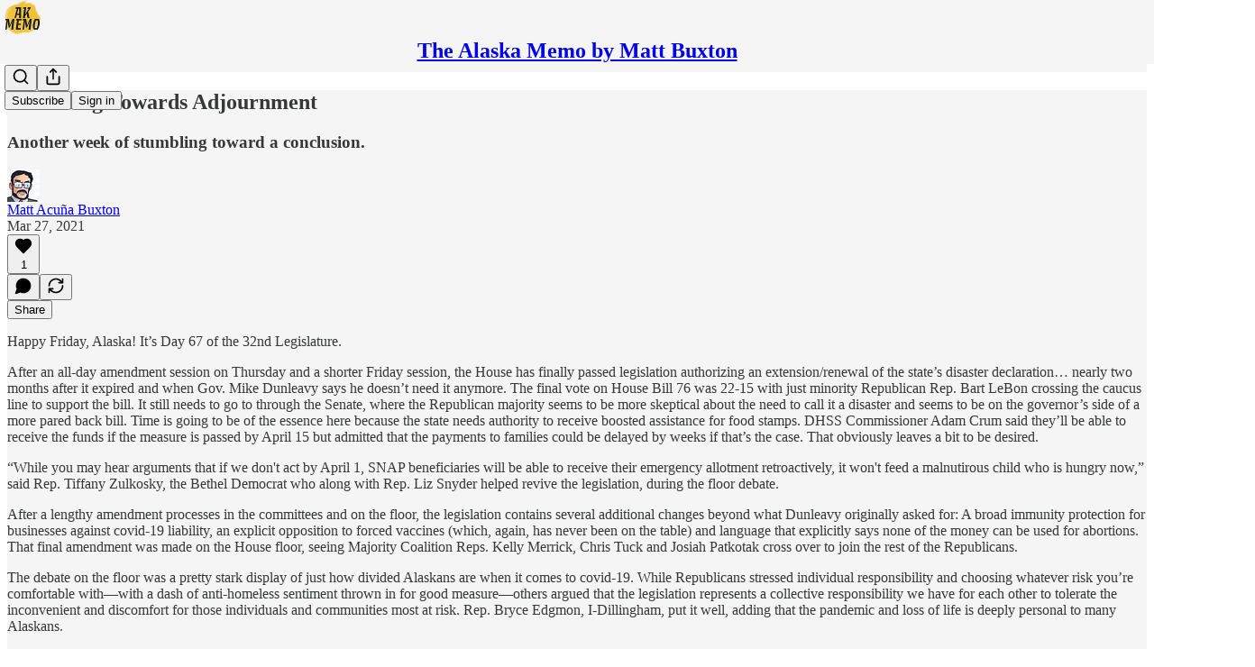

--- FILE ---
content_type: text/html; charset=utf-8
request_url: https://www.youtube-nocookie.com/embed/Qsxi5Aee0bk?rel=0&autoplay=0&showinfo=0&enablejsapi=0
body_size: 45459
content:
<!DOCTYPE html><html lang="en" dir="ltr" data-cast-api-enabled="true"><head><meta name="viewport" content="width=device-width, initial-scale=1"><script nonce="lehMqS6znXuzvWJTaYelvw">if ('undefined' == typeof Symbol || 'undefined' == typeof Symbol.iterator) {delete Array.prototype.entries;}</script><style name="www-roboto" nonce="4m0eFtFObMEeUFLY6AXK8Q">@font-face{font-family:'Roboto';font-style:normal;font-weight:400;font-stretch:100%;src:url(//fonts.gstatic.com/s/roboto/v48/KFO7CnqEu92Fr1ME7kSn66aGLdTylUAMa3GUBHMdazTgWw.woff2)format('woff2');unicode-range:U+0460-052F,U+1C80-1C8A,U+20B4,U+2DE0-2DFF,U+A640-A69F,U+FE2E-FE2F;}@font-face{font-family:'Roboto';font-style:normal;font-weight:400;font-stretch:100%;src:url(//fonts.gstatic.com/s/roboto/v48/KFO7CnqEu92Fr1ME7kSn66aGLdTylUAMa3iUBHMdazTgWw.woff2)format('woff2');unicode-range:U+0301,U+0400-045F,U+0490-0491,U+04B0-04B1,U+2116;}@font-face{font-family:'Roboto';font-style:normal;font-weight:400;font-stretch:100%;src:url(//fonts.gstatic.com/s/roboto/v48/KFO7CnqEu92Fr1ME7kSn66aGLdTylUAMa3CUBHMdazTgWw.woff2)format('woff2');unicode-range:U+1F00-1FFF;}@font-face{font-family:'Roboto';font-style:normal;font-weight:400;font-stretch:100%;src:url(//fonts.gstatic.com/s/roboto/v48/KFO7CnqEu92Fr1ME7kSn66aGLdTylUAMa3-UBHMdazTgWw.woff2)format('woff2');unicode-range:U+0370-0377,U+037A-037F,U+0384-038A,U+038C,U+038E-03A1,U+03A3-03FF;}@font-face{font-family:'Roboto';font-style:normal;font-weight:400;font-stretch:100%;src:url(//fonts.gstatic.com/s/roboto/v48/KFO7CnqEu92Fr1ME7kSn66aGLdTylUAMawCUBHMdazTgWw.woff2)format('woff2');unicode-range:U+0302-0303,U+0305,U+0307-0308,U+0310,U+0312,U+0315,U+031A,U+0326-0327,U+032C,U+032F-0330,U+0332-0333,U+0338,U+033A,U+0346,U+034D,U+0391-03A1,U+03A3-03A9,U+03B1-03C9,U+03D1,U+03D5-03D6,U+03F0-03F1,U+03F4-03F5,U+2016-2017,U+2034-2038,U+203C,U+2040,U+2043,U+2047,U+2050,U+2057,U+205F,U+2070-2071,U+2074-208E,U+2090-209C,U+20D0-20DC,U+20E1,U+20E5-20EF,U+2100-2112,U+2114-2115,U+2117-2121,U+2123-214F,U+2190,U+2192,U+2194-21AE,U+21B0-21E5,U+21F1-21F2,U+21F4-2211,U+2213-2214,U+2216-22FF,U+2308-230B,U+2310,U+2319,U+231C-2321,U+2336-237A,U+237C,U+2395,U+239B-23B7,U+23D0,U+23DC-23E1,U+2474-2475,U+25AF,U+25B3,U+25B7,U+25BD,U+25C1,U+25CA,U+25CC,U+25FB,U+266D-266F,U+27C0-27FF,U+2900-2AFF,U+2B0E-2B11,U+2B30-2B4C,U+2BFE,U+3030,U+FF5B,U+FF5D,U+1D400-1D7FF,U+1EE00-1EEFF;}@font-face{font-family:'Roboto';font-style:normal;font-weight:400;font-stretch:100%;src:url(//fonts.gstatic.com/s/roboto/v48/KFO7CnqEu92Fr1ME7kSn66aGLdTylUAMaxKUBHMdazTgWw.woff2)format('woff2');unicode-range:U+0001-000C,U+000E-001F,U+007F-009F,U+20DD-20E0,U+20E2-20E4,U+2150-218F,U+2190,U+2192,U+2194-2199,U+21AF,U+21E6-21F0,U+21F3,U+2218-2219,U+2299,U+22C4-22C6,U+2300-243F,U+2440-244A,U+2460-24FF,U+25A0-27BF,U+2800-28FF,U+2921-2922,U+2981,U+29BF,U+29EB,U+2B00-2BFF,U+4DC0-4DFF,U+FFF9-FFFB,U+10140-1018E,U+10190-1019C,U+101A0,U+101D0-101FD,U+102E0-102FB,U+10E60-10E7E,U+1D2C0-1D2D3,U+1D2E0-1D37F,U+1F000-1F0FF,U+1F100-1F1AD,U+1F1E6-1F1FF,U+1F30D-1F30F,U+1F315,U+1F31C,U+1F31E,U+1F320-1F32C,U+1F336,U+1F378,U+1F37D,U+1F382,U+1F393-1F39F,U+1F3A7-1F3A8,U+1F3AC-1F3AF,U+1F3C2,U+1F3C4-1F3C6,U+1F3CA-1F3CE,U+1F3D4-1F3E0,U+1F3ED,U+1F3F1-1F3F3,U+1F3F5-1F3F7,U+1F408,U+1F415,U+1F41F,U+1F426,U+1F43F,U+1F441-1F442,U+1F444,U+1F446-1F449,U+1F44C-1F44E,U+1F453,U+1F46A,U+1F47D,U+1F4A3,U+1F4B0,U+1F4B3,U+1F4B9,U+1F4BB,U+1F4BF,U+1F4C8-1F4CB,U+1F4D6,U+1F4DA,U+1F4DF,U+1F4E3-1F4E6,U+1F4EA-1F4ED,U+1F4F7,U+1F4F9-1F4FB,U+1F4FD-1F4FE,U+1F503,U+1F507-1F50B,U+1F50D,U+1F512-1F513,U+1F53E-1F54A,U+1F54F-1F5FA,U+1F610,U+1F650-1F67F,U+1F687,U+1F68D,U+1F691,U+1F694,U+1F698,U+1F6AD,U+1F6B2,U+1F6B9-1F6BA,U+1F6BC,U+1F6C6-1F6CF,U+1F6D3-1F6D7,U+1F6E0-1F6EA,U+1F6F0-1F6F3,U+1F6F7-1F6FC,U+1F700-1F7FF,U+1F800-1F80B,U+1F810-1F847,U+1F850-1F859,U+1F860-1F887,U+1F890-1F8AD,U+1F8B0-1F8BB,U+1F8C0-1F8C1,U+1F900-1F90B,U+1F93B,U+1F946,U+1F984,U+1F996,U+1F9E9,U+1FA00-1FA6F,U+1FA70-1FA7C,U+1FA80-1FA89,U+1FA8F-1FAC6,U+1FACE-1FADC,U+1FADF-1FAE9,U+1FAF0-1FAF8,U+1FB00-1FBFF;}@font-face{font-family:'Roboto';font-style:normal;font-weight:400;font-stretch:100%;src:url(//fonts.gstatic.com/s/roboto/v48/KFO7CnqEu92Fr1ME7kSn66aGLdTylUAMa3OUBHMdazTgWw.woff2)format('woff2');unicode-range:U+0102-0103,U+0110-0111,U+0128-0129,U+0168-0169,U+01A0-01A1,U+01AF-01B0,U+0300-0301,U+0303-0304,U+0308-0309,U+0323,U+0329,U+1EA0-1EF9,U+20AB;}@font-face{font-family:'Roboto';font-style:normal;font-weight:400;font-stretch:100%;src:url(//fonts.gstatic.com/s/roboto/v48/KFO7CnqEu92Fr1ME7kSn66aGLdTylUAMa3KUBHMdazTgWw.woff2)format('woff2');unicode-range:U+0100-02BA,U+02BD-02C5,U+02C7-02CC,U+02CE-02D7,U+02DD-02FF,U+0304,U+0308,U+0329,U+1D00-1DBF,U+1E00-1E9F,U+1EF2-1EFF,U+2020,U+20A0-20AB,U+20AD-20C0,U+2113,U+2C60-2C7F,U+A720-A7FF;}@font-face{font-family:'Roboto';font-style:normal;font-weight:400;font-stretch:100%;src:url(//fonts.gstatic.com/s/roboto/v48/KFO7CnqEu92Fr1ME7kSn66aGLdTylUAMa3yUBHMdazQ.woff2)format('woff2');unicode-range:U+0000-00FF,U+0131,U+0152-0153,U+02BB-02BC,U+02C6,U+02DA,U+02DC,U+0304,U+0308,U+0329,U+2000-206F,U+20AC,U+2122,U+2191,U+2193,U+2212,U+2215,U+FEFF,U+FFFD;}@font-face{font-family:'Roboto';font-style:normal;font-weight:500;font-stretch:100%;src:url(//fonts.gstatic.com/s/roboto/v48/KFO7CnqEu92Fr1ME7kSn66aGLdTylUAMa3GUBHMdazTgWw.woff2)format('woff2');unicode-range:U+0460-052F,U+1C80-1C8A,U+20B4,U+2DE0-2DFF,U+A640-A69F,U+FE2E-FE2F;}@font-face{font-family:'Roboto';font-style:normal;font-weight:500;font-stretch:100%;src:url(//fonts.gstatic.com/s/roboto/v48/KFO7CnqEu92Fr1ME7kSn66aGLdTylUAMa3iUBHMdazTgWw.woff2)format('woff2');unicode-range:U+0301,U+0400-045F,U+0490-0491,U+04B0-04B1,U+2116;}@font-face{font-family:'Roboto';font-style:normal;font-weight:500;font-stretch:100%;src:url(//fonts.gstatic.com/s/roboto/v48/KFO7CnqEu92Fr1ME7kSn66aGLdTylUAMa3CUBHMdazTgWw.woff2)format('woff2');unicode-range:U+1F00-1FFF;}@font-face{font-family:'Roboto';font-style:normal;font-weight:500;font-stretch:100%;src:url(//fonts.gstatic.com/s/roboto/v48/KFO7CnqEu92Fr1ME7kSn66aGLdTylUAMa3-UBHMdazTgWw.woff2)format('woff2');unicode-range:U+0370-0377,U+037A-037F,U+0384-038A,U+038C,U+038E-03A1,U+03A3-03FF;}@font-face{font-family:'Roboto';font-style:normal;font-weight:500;font-stretch:100%;src:url(//fonts.gstatic.com/s/roboto/v48/KFO7CnqEu92Fr1ME7kSn66aGLdTylUAMawCUBHMdazTgWw.woff2)format('woff2');unicode-range:U+0302-0303,U+0305,U+0307-0308,U+0310,U+0312,U+0315,U+031A,U+0326-0327,U+032C,U+032F-0330,U+0332-0333,U+0338,U+033A,U+0346,U+034D,U+0391-03A1,U+03A3-03A9,U+03B1-03C9,U+03D1,U+03D5-03D6,U+03F0-03F1,U+03F4-03F5,U+2016-2017,U+2034-2038,U+203C,U+2040,U+2043,U+2047,U+2050,U+2057,U+205F,U+2070-2071,U+2074-208E,U+2090-209C,U+20D0-20DC,U+20E1,U+20E5-20EF,U+2100-2112,U+2114-2115,U+2117-2121,U+2123-214F,U+2190,U+2192,U+2194-21AE,U+21B0-21E5,U+21F1-21F2,U+21F4-2211,U+2213-2214,U+2216-22FF,U+2308-230B,U+2310,U+2319,U+231C-2321,U+2336-237A,U+237C,U+2395,U+239B-23B7,U+23D0,U+23DC-23E1,U+2474-2475,U+25AF,U+25B3,U+25B7,U+25BD,U+25C1,U+25CA,U+25CC,U+25FB,U+266D-266F,U+27C0-27FF,U+2900-2AFF,U+2B0E-2B11,U+2B30-2B4C,U+2BFE,U+3030,U+FF5B,U+FF5D,U+1D400-1D7FF,U+1EE00-1EEFF;}@font-face{font-family:'Roboto';font-style:normal;font-weight:500;font-stretch:100%;src:url(//fonts.gstatic.com/s/roboto/v48/KFO7CnqEu92Fr1ME7kSn66aGLdTylUAMaxKUBHMdazTgWw.woff2)format('woff2');unicode-range:U+0001-000C,U+000E-001F,U+007F-009F,U+20DD-20E0,U+20E2-20E4,U+2150-218F,U+2190,U+2192,U+2194-2199,U+21AF,U+21E6-21F0,U+21F3,U+2218-2219,U+2299,U+22C4-22C6,U+2300-243F,U+2440-244A,U+2460-24FF,U+25A0-27BF,U+2800-28FF,U+2921-2922,U+2981,U+29BF,U+29EB,U+2B00-2BFF,U+4DC0-4DFF,U+FFF9-FFFB,U+10140-1018E,U+10190-1019C,U+101A0,U+101D0-101FD,U+102E0-102FB,U+10E60-10E7E,U+1D2C0-1D2D3,U+1D2E0-1D37F,U+1F000-1F0FF,U+1F100-1F1AD,U+1F1E6-1F1FF,U+1F30D-1F30F,U+1F315,U+1F31C,U+1F31E,U+1F320-1F32C,U+1F336,U+1F378,U+1F37D,U+1F382,U+1F393-1F39F,U+1F3A7-1F3A8,U+1F3AC-1F3AF,U+1F3C2,U+1F3C4-1F3C6,U+1F3CA-1F3CE,U+1F3D4-1F3E0,U+1F3ED,U+1F3F1-1F3F3,U+1F3F5-1F3F7,U+1F408,U+1F415,U+1F41F,U+1F426,U+1F43F,U+1F441-1F442,U+1F444,U+1F446-1F449,U+1F44C-1F44E,U+1F453,U+1F46A,U+1F47D,U+1F4A3,U+1F4B0,U+1F4B3,U+1F4B9,U+1F4BB,U+1F4BF,U+1F4C8-1F4CB,U+1F4D6,U+1F4DA,U+1F4DF,U+1F4E3-1F4E6,U+1F4EA-1F4ED,U+1F4F7,U+1F4F9-1F4FB,U+1F4FD-1F4FE,U+1F503,U+1F507-1F50B,U+1F50D,U+1F512-1F513,U+1F53E-1F54A,U+1F54F-1F5FA,U+1F610,U+1F650-1F67F,U+1F687,U+1F68D,U+1F691,U+1F694,U+1F698,U+1F6AD,U+1F6B2,U+1F6B9-1F6BA,U+1F6BC,U+1F6C6-1F6CF,U+1F6D3-1F6D7,U+1F6E0-1F6EA,U+1F6F0-1F6F3,U+1F6F7-1F6FC,U+1F700-1F7FF,U+1F800-1F80B,U+1F810-1F847,U+1F850-1F859,U+1F860-1F887,U+1F890-1F8AD,U+1F8B0-1F8BB,U+1F8C0-1F8C1,U+1F900-1F90B,U+1F93B,U+1F946,U+1F984,U+1F996,U+1F9E9,U+1FA00-1FA6F,U+1FA70-1FA7C,U+1FA80-1FA89,U+1FA8F-1FAC6,U+1FACE-1FADC,U+1FADF-1FAE9,U+1FAF0-1FAF8,U+1FB00-1FBFF;}@font-face{font-family:'Roboto';font-style:normal;font-weight:500;font-stretch:100%;src:url(//fonts.gstatic.com/s/roboto/v48/KFO7CnqEu92Fr1ME7kSn66aGLdTylUAMa3OUBHMdazTgWw.woff2)format('woff2');unicode-range:U+0102-0103,U+0110-0111,U+0128-0129,U+0168-0169,U+01A0-01A1,U+01AF-01B0,U+0300-0301,U+0303-0304,U+0308-0309,U+0323,U+0329,U+1EA0-1EF9,U+20AB;}@font-face{font-family:'Roboto';font-style:normal;font-weight:500;font-stretch:100%;src:url(//fonts.gstatic.com/s/roboto/v48/KFO7CnqEu92Fr1ME7kSn66aGLdTylUAMa3KUBHMdazTgWw.woff2)format('woff2');unicode-range:U+0100-02BA,U+02BD-02C5,U+02C7-02CC,U+02CE-02D7,U+02DD-02FF,U+0304,U+0308,U+0329,U+1D00-1DBF,U+1E00-1E9F,U+1EF2-1EFF,U+2020,U+20A0-20AB,U+20AD-20C0,U+2113,U+2C60-2C7F,U+A720-A7FF;}@font-face{font-family:'Roboto';font-style:normal;font-weight:500;font-stretch:100%;src:url(//fonts.gstatic.com/s/roboto/v48/KFO7CnqEu92Fr1ME7kSn66aGLdTylUAMa3yUBHMdazQ.woff2)format('woff2');unicode-range:U+0000-00FF,U+0131,U+0152-0153,U+02BB-02BC,U+02C6,U+02DA,U+02DC,U+0304,U+0308,U+0329,U+2000-206F,U+20AC,U+2122,U+2191,U+2193,U+2212,U+2215,U+FEFF,U+FFFD;}</style><script name="www-roboto" nonce="lehMqS6znXuzvWJTaYelvw">if (document.fonts && document.fonts.load) {document.fonts.load("400 10pt Roboto", "E"); document.fonts.load("500 10pt Roboto", "E");}</script><link rel="stylesheet" href="/s/player/b95b0e7a/www-player.css" name="www-player" nonce="4m0eFtFObMEeUFLY6AXK8Q"><style nonce="4m0eFtFObMEeUFLY6AXK8Q">html {overflow: hidden;}body {font: 12px Roboto, Arial, sans-serif; background-color: #000; color: #fff; height: 100%; width: 100%; overflow: hidden; position: absolute; margin: 0; padding: 0;}#player {width: 100%; height: 100%;}h1 {text-align: center; color: #fff;}h3 {margin-top: 6px; margin-bottom: 3px;}.player-unavailable {position: absolute; top: 0; left: 0; right: 0; bottom: 0; padding: 25px; font-size: 13px; background: url(/img/meh7.png) 50% 65% no-repeat;}.player-unavailable .message {text-align: left; margin: 0 -5px 15px; padding: 0 5px 14px; border-bottom: 1px solid #888; font-size: 19px; font-weight: normal;}.player-unavailable a {color: #167ac6; text-decoration: none;}</style><script nonce="lehMqS6znXuzvWJTaYelvw">var ytcsi={gt:function(n){n=(n||"")+"data_";return ytcsi[n]||(ytcsi[n]={tick:{},info:{},gel:{preLoggedGelInfos:[]}})},now:window.performance&&window.performance.timing&&window.performance.now&&window.performance.timing.navigationStart?function(){return window.performance.timing.navigationStart+window.performance.now()}:function(){return(new Date).getTime()},tick:function(l,t,n){var ticks=ytcsi.gt(n).tick;var v=t||ytcsi.now();if(ticks[l]){ticks["_"+l]=ticks["_"+l]||[ticks[l]];ticks["_"+l].push(v)}ticks[l]=
v},info:function(k,v,n){ytcsi.gt(n).info[k]=v},infoGel:function(p,n){ytcsi.gt(n).gel.preLoggedGelInfos.push(p)},setStart:function(t,n){ytcsi.tick("_start",t,n)}};
(function(w,d){function isGecko(){if(!w.navigator)return false;try{if(w.navigator.userAgentData&&w.navigator.userAgentData.brands&&w.navigator.userAgentData.brands.length){var brands=w.navigator.userAgentData.brands;var i=0;for(;i<brands.length;i++)if(brands[i]&&brands[i].brand==="Firefox")return true;return false}}catch(e){setTimeout(function(){throw e;})}if(!w.navigator.userAgent)return false;var ua=w.navigator.userAgent;return ua.indexOf("Gecko")>0&&ua.toLowerCase().indexOf("webkit")<0&&ua.indexOf("Edge")<
0&&ua.indexOf("Trident")<0&&ua.indexOf("MSIE")<0}ytcsi.setStart(w.performance?w.performance.timing.responseStart:null);var isPrerender=(d.visibilityState||d.webkitVisibilityState)=="prerender";var vName=!d.visibilityState&&d.webkitVisibilityState?"webkitvisibilitychange":"visibilitychange";if(isPrerender){var startTick=function(){ytcsi.setStart();d.removeEventListener(vName,startTick)};d.addEventListener(vName,startTick,false)}if(d.addEventListener)d.addEventListener(vName,function(){ytcsi.tick("vc")},
false);if(isGecko()){var isHidden=(d.visibilityState||d.webkitVisibilityState)=="hidden";if(isHidden)ytcsi.tick("vc")}var slt=function(el,t){setTimeout(function(){var n=ytcsi.now();el.loadTime=n;if(el.slt)el.slt()},t)};w.__ytRIL=function(el){if(!el.getAttribute("data-thumb"))if(w.requestAnimationFrame)w.requestAnimationFrame(function(){slt(el,0)});else slt(el,16)}})(window,document);
</script><script nonce="lehMqS6znXuzvWJTaYelvw">var ytcfg={d:function(){return window.yt&&yt.config_||ytcfg.data_||(ytcfg.data_={})},get:function(k,o){return k in ytcfg.d()?ytcfg.d()[k]:o},set:function(){var a=arguments;if(a.length>1)ytcfg.d()[a[0]]=a[1];else{var k;for(k in a[0])ytcfg.d()[k]=a[0][k]}}};
ytcfg.set({"CLIENT_CANARY_STATE":"none","DEVICE":"cbr\u003dChrome\u0026cbrand\u003dapple\u0026cbrver\u003d131.0.0.0\u0026ceng\u003dWebKit\u0026cengver\u003d537.36\u0026cos\u003dMacintosh\u0026cosver\u003d10_15_7\u0026cplatform\u003dDESKTOP","EVENT_ID":"sntwab-BF6-O2_gP3-SXkAg","EXPERIMENT_FLAGS":{"ab_det_apb_b":true,"ab_det_apm":true,"ab_det_el_h":true,"ab_det_em_inj":true,"ab_l_sig_st":true,"ab_l_sig_st_e":true,"action_companion_center_align_description":true,"allow_skip_networkless":true,"always_send_and_write":true,"att_web_record_metrics":true,"attmusi":true,"c3_enable_button_impression_logging":true,"c3_watch_page_component":true,"cancel_pending_navs":true,"clean_up_manual_attribution_header":true,"config_age_report_killswitch":true,"cow_optimize_idom_compat":true,"csi_config_handling_infra":true,"csi_on_gel":true,"delhi_mweb_colorful_sd":true,"delhi_mweb_colorful_sd_v2":true,"deprecate_csi_has_info":true,"deprecate_pair_servlet_enabled":true,"desktop_sparkles_light_cta_button":true,"disable_cached_masthead_data":true,"disable_child_node_auto_formatted_strings":true,"disable_log_to_visitor_layer":true,"disable_pacf_logging_for_memory_limited_tv":true,"embeds_enable_eid_enforcement_for_youtube":true,"embeds_enable_info_panel_dismissal":true,"embeds_enable_pfp_always_unbranded":true,"embeds_muted_autoplay_sound_fix":true,"embeds_serve_es6_client":true,"embeds_web_nwl_disable_nocookie":true,"embeds_web_updated_shorts_definition_fix":true,"enable_active_view_display_ad_renderer_web_home":true,"enable_ad_disclosure_banner_a11y_fix":true,"enable_chips_shelf_view_model_fully_reactive":true,"enable_client_creator_goal_ticker_bar_revamp":true,"enable_client_only_wiz_direct_reactions":true,"enable_client_sli_logging":true,"enable_client_streamz_web":true,"enable_client_ve_spec":true,"enable_cloud_save_error_popup_after_retry":true,"enable_dai_sdf_h5_preroll":true,"enable_datasync_id_header_in_web_vss_pings":true,"enable_default_mono_cta_migration_web_client":true,"enable_docked_chat_messages":true,"enable_entity_store_from_dependency_injection":true,"enable_inline_muted_playback_on_web_search":true,"enable_inline_muted_playback_on_web_search_for_vdc":true,"enable_inline_muted_playback_on_web_search_for_vdcb":true,"enable_is_mini_app_page_active_bugfix":true,"enable_logging_first_user_action_after_game_ready":true,"enable_ltc_param_fetch_from_innertube":true,"enable_masthead_mweb_padding_fix":true,"enable_menu_renderer_button_in_mweb_hclr":true,"enable_mini_app_command_handler_mweb_fix":true,"enable_mini_app_iframe_loaded_logging":true,"enable_mini_guide_downloads_item":true,"enable_mixed_direction_formatted_strings":true,"enable_mweb_livestream_ui_update":true,"enable_mweb_new_caption_language_picker":true,"enable_names_handles_account_switcher":true,"enable_network_request_logging_on_game_events":true,"enable_new_paid_product_placement":true,"enable_obtaining_ppn_query_param":true,"enable_open_in_new_tab_icon_for_short_dr_for_desktop_search":true,"enable_open_yt_content":true,"enable_origin_query_parameter_bugfix":true,"enable_pause_ads_on_ytv_html5":true,"enable_payments_purchase_manager":true,"enable_pdp_icon_prefetch":true,"enable_pl_r_si_fa":true,"enable_place_pivot_url":true,"enable_playable_a11y_label_with_badge_text":true,"enable_pv_screen_modern_text":true,"enable_removing_navbar_title_on_hashtag_page_mweb":true,"enable_resetting_scroll_position_on_flow_change":true,"enable_rta_manager":true,"enable_sdf_companion_h5":true,"enable_sdf_dai_h5_midroll":true,"enable_sdf_h5_endemic_mid_post_roll":true,"enable_sdf_on_h5_unplugged_vod_midroll":true,"enable_sdf_shorts_player_bytes_h5":true,"enable_sdk_performance_network_logging":true,"enable_sending_unwrapped_game_audio_as_serialized_metadata":true,"enable_sfv_effect_pivot_url":true,"enable_shorts_new_carousel":true,"enable_skip_ad_guidance_prompt":true,"enable_skippable_ads_for_unplugged_ad_pod":true,"enable_smearing_expansion_dai":true,"enable_third_party_info":true,"enable_time_out_messages":true,"enable_timeline_view_modern_transcript_fe":true,"enable_video_display_compact_button_group_for_desktop_search":true,"enable_web_home_top_landscape_image_layout_level_click":true,"enable_web_tiered_gel":true,"enable_window_constrained_buy_flow_dialog":true,"enable_wiz_queue_effect_and_on_init_initial_runs":true,"enable_ypc_spinners":true,"enable_yt_ata_iframe_authuser":true,"export_networkless_options":true,"export_player_version_to_ytconfig":true,"fill_single_video_with_notify_to_lasr":true,"fix_ad_miniplayer_controls_rendering":true,"fix_ads_tracking_for_swf_config_deprecation_mweb":true,"h5_companion_enable_adcpn_macro_substitution_for_click_pings":true,"h5_inplayer_enable_adcpn_macro_substitution_for_click_pings":true,"h5_reset_cache_and_filter_before_update_masthead":true,"hide_channel_creation_title_for_mweb":true,"high_ccv_client_side_caching_h5":true,"html5_log_trigger_events_with_debug_data":true,"html5_ssdai_enable_media_end_cue_range":true,"il_attach_cache_limit":true,"il_use_view_model_logging_context":true,"is_browser_support_for_webcam_streaming":true,"json_condensed_response":true,"kev_adb_pg":true,"kevlar_gel_error_routing":true,"kevlar_watch_cinematics":true,"live_chat_enable_controller_extraction":true,"live_chat_enable_rta_manager":true,"live_chat_increased_min_height":true,"log_click_with_layer_from_element_in_command_handler":true,"log_errors_through_nwl_on_retry":true,"mdx_enable_privacy_disclosure_ui":true,"mdx_load_cast_api_bootstrap_script":true,"medium_progress_bar_modification":true,"migrate_remaining_web_ad_badges_to_innertube":true,"mobile_account_menu_refresh":true,"mweb_a11y_enable_player_controls_invisible_toggle":true,"mweb_account_linking_noapp":true,"mweb_after_render_to_scheduler":true,"mweb_allow_modern_search_suggest_behavior":true,"mweb_animated_actions":true,"mweb_app_upsell_button_direct_to_app":true,"mweb_big_progress_bar":true,"mweb_c3_disable_carve_out":true,"mweb_c3_disable_carve_out_keep_external_links":true,"mweb_c3_enable_adaptive_signals":true,"mweb_c3_endscreen":true,"mweb_c3_endscreen_v2":true,"mweb_c3_library_page_enable_recent_shelf":true,"mweb_c3_remove_web_navigation_endpoint_data":true,"mweb_c3_use_canonical_from_player_response":true,"mweb_cinematic_watch":true,"mweb_command_handler":true,"mweb_delay_watch_initial_data":true,"mweb_disable_searchbar_scroll":true,"mweb_enable_fine_scrubbing_for_recs":true,"mweb_enable_keto_batch_player_fullscreen":true,"mweb_enable_keto_batch_player_progress_bar":true,"mweb_enable_keto_batch_player_tooltips":true,"mweb_enable_lockup_view_model_for_ucp":true,"mweb_enable_more_drawer":true,"mweb_enable_optional_fullscreen_landscape_locking":true,"mweb_enable_overlay_touch_manager":true,"mweb_enable_premium_carve_out_fix":true,"mweb_enable_refresh_detection":true,"mweb_enable_search_imp":true,"mweb_enable_sequence_signal":true,"mweb_enable_shorts_pivot_button":true,"mweb_enable_shorts_video_preload":true,"mweb_enable_skippables_on_jio_phone":true,"mweb_enable_storyboards":true,"mweb_enable_two_line_title_on_shorts":true,"mweb_enable_varispeed_controller":true,"mweb_enable_warm_channel_requests":true,"mweb_enable_watch_feed_infinite_scroll":true,"mweb_enable_wrapped_unplugged_pause_membership_dialog_renderer":true,"mweb_filter_video_format_in_webfe":true,"mweb_fix_livestream_seeking":true,"mweb_fix_monitor_visibility_after_render":true,"mweb_fix_section_list_continuation_item_renderers":true,"mweb_force_ios_fallback_to_native_control":true,"mweb_fp_auto_fullscreen":true,"mweb_fullscreen_controls":true,"mweb_fullscreen_controls_action_buttons":true,"mweb_fullscreen_watch_system":true,"mweb_home_reactive_shorts":true,"mweb_innertube_search_command":true,"mweb_lang_in_html":true,"mweb_like_button_synced_with_entities":true,"mweb_logo_use_home_page_ve":true,"mweb_module_decoration":true,"mweb_native_control_in_faux_fullscreen_shared":true,"mweb_panel_container_inert":true,"mweb_player_control_on_hover":true,"mweb_player_delhi_dtts":true,"mweb_player_settings_use_bottom_sheet":true,"mweb_player_show_previous_next_buttons_in_playlist":true,"mweb_player_skip_no_op_state_changes":true,"mweb_player_user_select_none":true,"mweb_playlist_engagement_panel":true,"mweb_progress_bar_seek_on_mouse_click":true,"mweb_pull_2_full":true,"mweb_pull_2_full_enable_touch_handlers":true,"mweb_schedule_warm_watch_response":true,"mweb_searchbox_legacy_navigation":true,"mweb_see_fewer_shorts":true,"mweb_sheets_ui_refresh":true,"mweb_shorts_comments_panel_id_change":true,"mweb_shorts_early_continuation":true,"mweb_show_ios_smart_banner":true,"mweb_show_sign_in_button_from_header":true,"mweb_use_server_url_on_startup":true,"mweb_watch_captions_enable_auto_translate":true,"mweb_watch_captions_set_default_size":true,"mweb_watch_stop_scheduler_on_player_response":true,"mweb_watchfeed_big_thumbnails":true,"mweb_yt_searchbox":true,"networkless_logging":true,"no_client_ve_attach_unless_shown":true,"nwl_send_from_memory_when_online":true,"pageid_as_header_web":true,"playback_settings_use_switch_menu":true,"player_controls_autonav_fix":true,"player_controls_skip_double_signal_update":true,"polymer_bad_build_labels":true,"polymer_verifiy_app_state":true,"qoe_send_and_write":true,"remove_chevron_from_ad_disclosure_banner_h5":true,"remove_masthead_channel_banner_on_refresh":true,"remove_slot_id_exited_trigger_for_dai_in_player_slot_expire":true,"replace_client_url_parsing_with_server_signal":true,"service_worker_enabled":true,"service_worker_push_enabled":true,"service_worker_push_home_page_prompt":true,"service_worker_push_watch_page_prompt":true,"shell_load_gcf":true,"shorten_initial_gel_batch_timeout":true,"should_use_yt_voice_endpoint_in_kaios":true,"skip_invalid_ytcsi_ticks":true,"skip_setting_info_in_csi_data_object":true,"smarter_ve_dedupping":true,"speedmaster_no_seek":true,"start_client_gcf_mweb":true,"stop_handling_click_for_non_rendering_overlay_layout":true,"suppress_error_204_logging":true,"synced_panel_scrolling_controller":true,"use_event_time_ms_header":true,"use_fifo_for_networkless":true,"use_player_abuse_bg_library":true,"use_request_time_ms_header":true,"use_session_based_sampling":true,"use_thumbnail_overlay_time_status_renderer_for_live_badge":true,"use_ts_visibilitylogger":true,"vss_final_ping_send_and_write":true,"vss_playback_use_send_and_write":true,"web_adaptive_repeat_ase":true,"web_always_load_chat_support":true,"web_animated_like":true,"web_api_url":true,"web_autonav_allow_off_by_default":true,"web_button_vm_refactor_disabled":true,"web_c3_log_app_init_finish":true,"web_csi_action_sampling_enabled":true,"web_dedupe_ve_grafting":true,"web_disable_backdrop_filter":true,"web_enable_ab_rsp_cl":true,"web_enable_course_icon_update":true,"web_enable_error_204":true,"web_enable_horizontal_video_attributes_section":true,"web_fix_segmented_like_dislike_undefined":true,"web_gcf_hashes_innertube":true,"web_gel_timeout_cap":true,"web_log_streamed_get_watch_supported":true,"web_metadata_carousel_elref_bugfix":true,"web_parent_target_for_sheets":true,"web_persist_server_autonav_state_on_client":true,"web_playback_associated_log_ctt":true,"web_playback_associated_ve":true,"web_prefetch_preload_video":true,"web_progress_bar_draggable":true,"web_resizable_advertiser_banner_on_masthead_safari_fix":true,"web_scheduler_auto_init":true,"web_shorts_just_watched_on_channel_and_pivot_study":true,"web_shorts_just_watched_overlay":true,"web_shorts_pivot_button_view_model_reactive":true,"web_update_panel_visibility_logging_fix":true,"web_video_attribute_view_model_a11y_fix":true,"web_watch_controls_state_signals":true,"web_wiz_attributed_string":true,"web_yt_config_context":true,"webfe_mweb_watch_microdata":true,"webfe_watch_shorts_canonical_url_fix":true,"webpo_exit_on_net_err":true,"wiz_diff_overwritable":true,"wiz_memoize_stamper_items":true,"woffle_used_state_report":true,"wpo_gel_strz":true,"wug_networking_gzip_request":true,"ytcp_paper_tooltip_use_scoped_owner_root":true,"H5_async_logging_delay_ms":30000.0,"attention_logging_scroll_throttle":500.0,"autoplay_pause_by_lact_sampling_fraction":0.0,"cinematic_watch_effect_opacity":0.4,"log_window_onerror_fraction":0.1,"speedmaster_playback_rate":2.0,"tv_pacf_logging_sample_rate":0.01,"web_attention_logging_scroll_throttle":500.0,"web_load_prediction_threshold":0.1,"web_navigation_prediction_threshold":0.1,"web_pbj_log_warning_rate":0.0,"web_system_health_fraction":0.01,"ytidb_transaction_ended_event_rate_limit":0.02,"active_time_update_interval_ms":10000,"att_init_delay":500,"autoplay_pause_by_lact_sec":0,"botguard_async_snapshot_timeout_ms":3000,"check_navigator_accuracy_timeout_ms":0,"cinematic_watch_css_filter_blur_strength":40,"cinematic_watch_fade_out_duration":500,"close_webview_delay_ms":100,"cloud_save_game_data_rate_limit_ms":3000,"compression_disable_point":10,"custom_active_view_tos_timeout_ms":3600000,"embeds_widget_poll_interval_ms":0,"gel_min_batch_size":3,"gel_queue_timeout_max_ms":60000,"get_async_timeout_ms":60000,"hide_cta_for_home_web_video_ads_animate_in_time":2,"html5_byterate_soft_cap":0,"initial_gel_batch_timeout":2000,"max_body_size_to_compress":500000,"max_prefetch_window_sec_for_livestream_optimization":10,"min_prefetch_offset_sec_for_livestream_optimization":20,"mini_app_container_iframe_src_update_delay_ms":0,"multiple_preview_news_duration_time":11000,"mweb_c3_toast_duration_ms":5000,"mweb_deep_link_fallback_timeout_ms":10000,"mweb_delay_response_received_actions":100,"mweb_fp_dpad_rate_limit_ms":0,"mweb_fp_dpad_watch_title_clamp_lines":0,"mweb_history_manager_cache_size":100,"mweb_ios_fullscreen_playback_transition_delay_ms":500,"mweb_ios_fullscreen_system_pause_epilson_ms":0,"mweb_override_response_store_expiration_ms":0,"mweb_shorts_early_continuation_trigger_threshold":4,"mweb_w2w_max_age_seconds":0,"mweb_watch_captions_default_size":2,"neon_dark_launch_gradient_count":0,"network_polling_interval":30000,"play_click_interval_ms":30000,"play_ping_interval_ms":10000,"prefetch_comments_ms_after_video":0,"send_config_hash_timer":0,"service_worker_push_logged_out_prompt_watches":-1,"service_worker_push_prompt_cap":-1,"service_worker_push_prompt_delay_microseconds":3888000000000,"show_mini_app_ad_frequency_cap_ms":300000,"slow_compressions_before_abandon_count":4,"speedmaster_cancellation_movement_dp":10,"speedmaster_touch_activation_ms":500,"web_attention_logging_throttle":500,"web_foreground_heartbeat_interval_ms":28000,"web_gel_debounce_ms":10000,"web_logging_max_batch":100,"web_max_tracing_events":50,"web_tracing_session_replay":0,"wil_icon_max_concurrent_fetches":9999,"ytidb_remake_db_retries":3,"ytidb_reopen_db_retries":3,"WebClientReleaseProcessCritical__youtube_embeds_client_version_override":"","WebClientReleaseProcessCritical__youtube_embeds_web_client_version_override":"","WebClientReleaseProcessCritical__youtube_mweb_client_version_override":"","debug_forced_internalcountrycode":"","embeds_web_synth_ch_headers_banned_urls_regex":"","enable_web_media_service":"DISABLED","il_payload_scraping":"","live_chat_unicode_emoji_json_url":"https://www.gstatic.com/youtube/img/emojis/emojis-svg-9.json","mweb_deep_link_feature_tag_suffix":"11268432","mweb_enable_shorts_innertube_player_prefetch_trigger":"NONE","mweb_fp_dpad":"home,search,browse,channel,create_channel,experiments,settings,trending,oops,404,paid_memberships,sponsorship,premium,shorts","mweb_fp_dpad_linear_navigation":"","mweb_fp_dpad_linear_navigation_visitor":"","mweb_fp_dpad_visitor":"","mweb_preload_video_by_player_vars":"","mweb_sign_in_button_style":"STYLE_SUGGESTIVE_AVATAR","place_pivot_triggering_container_alternate":"","place_pivot_triggering_counterfactual_container_alternate":"","search_ui_mweb_searchbar_restyle":"DEFAULT","service_worker_push_force_notification_prompt_tag":"1","service_worker_scope":"/","suggest_exp_str":"","web_client_version_override":"","kevlar_command_handler_command_banlist":[],"mini_app_ids_without_game_ready":["UgkxHHtsak1SC8mRGHMZewc4HzeAY3yhPPmJ","Ugkx7OgzFqE6z_5Mtf4YsotGfQNII1DF_RBm"],"web_op_signal_type_banlist":[],"web_tracing_enabled_spans":["event","command"]},"GAPI_HINT_PARAMS":"m;/_/scs/abc-static/_/js/k\u003dgapi.gapi.en.FZb77tO2YW4.O/d\u003d1/rs\u003dAHpOoo8lqavmo6ayfVxZovyDiP6g3TOVSQ/m\u003d__features__","GAPI_HOST":"https://apis.google.com","GAPI_LOCALE":"en_US","GL":"US","HL":"en","HTML_DIR":"ltr","HTML_LANG":"en","INNERTUBE_API_KEY":"AIzaSyAO_FJ2SlqU8Q4STEHLGCilw_Y9_11qcW8","INNERTUBE_API_VERSION":"v1","INNERTUBE_CLIENT_NAME":"WEB_EMBEDDED_PLAYER","INNERTUBE_CLIENT_VERSION":"1.20260116.01.00","INNERTUBE_CONTEXT":{"client":{"hl":"en","gl":"US","remoteHost":"3.142.150.37","deviceMake":"Apple","deviceModel":"","visitorData":"CgtuVXJST181OUxXcyiy98HLBjIKCgJVUxIEGgAgTg%3D%3D","userAgent":"Mozilla/5.0 (Macintosh; Intel Mac OS X 10_15_7) AppleWebKit/537.36 (KHTML, like Gecko) Chrome/131.0.0.0 Safari/537.36; ClaudeBot/1.0; +claudebot@anthropic.com),gzip(gfe)","clientName":"WEB_EMBEDDED_PLAYER","clientVersion":"1.20260116.01.00","osName":"Macintosh","osVersion":"10_15_7","originalUrl":"https://www.youtube-nocookie.com/embed/Qsxi5Aee0bk?rel\u003d0\u0026autoplay\u003d0\u0026showinfo\u003d0\u0026enablejsapi\u003d0","platform":"DESKTOP","clientFormFactor":"UNKNOWN_FORM_FACTOR","configInfo":{"appInstallData":"[base64]"},"browserName":"Chrome","browserVersion":"131.0.0.0","acceptHeader":"text/html,application/xhtml+xml,application/xml;q\u003d0.9,image/webp,image/apng,*/*;q\u003d0.8,application/signed-exchange;v\u003db3;q\u003d0.9","deviceExperimentId":"ChxOelU1Tnpjd09EVTNOalF3TnpVeE1ESTJOUT09ELL3wcsGGLL3wcsG","rolloutToken":"COHUtdb2vo_bXxDvuNrbiZySAxjvuNrbiZySAw%3D%3D"},"user":{"lockedSafetyMode":false},"request":{"useSsl":true},"clickTracking":{"clickTrackingParams":"IhMIv6La24mckgMVL8cWCR1f8gWC"},"thirdParty":{"embeddedPlayerContext":{"embeddedPlayerEncryptedContext":"AD5ZzFT8aoynvBaIo35Qh8KEfBz5QdJpZAZC5M9lagvbSr_FnksYBOdoJRJsaON_c_mD26PY8UCNvl77v28O0uF2thVEsj3f_IWrnHrigjRSvbibwWhVNGYa9jXHXSaGLLYa7J4gKi_f8Qb0pER-OZYWH6Kj24AIy80Kn14GWlrasWfvuw","ancestorOriginsSupported":false}}},"INNERTUBE_CONTEXT_CLIENT_NAME":56,"INNERTUBE_CONTEXT_CLIENT_VERSION":"1.20260116.01.00","INNERTUBE_CONTEXT_GL":"US","INNERTUBE_CONTEXT_HL":"en","LATEST_ECATCHER_SERVICE_TRACKING_PARAMS":{"client.name":"WEB_EMBEDDED_PLAYER","client.jsfeat":"2021"},"LOGGED_IN":false,"PAGE_BUILD_LABEL":"youtube.embeds.web_20260116_01_RC00","PAGE_CL":856990104,"SERVER_NAME":"WebFE","VISITOR_DATA":"CgtuVXJST181OUxXcyiy98HLBjIKCgJVUxIEGgAgTg%3D%3D","WEB_PLAYER_CONTEXT_CONFIGS":{"WEB_PLAYER_CONTEXT_CONFIG_ID_EMBEDDED_PLAYER":{"rootElementId":"movie_player","jsUrl":"/s/player/b95b0e7a/player_ias.vflset/en_US/base.js","cssUrl":"/s/player/b95b0e7a/www-player.css","contextId":"WEB_PLAYER_CONTEXT_CONFIG_ID_EMBEDDED_PLAYER","eventLabel":"embedded","contentRegion":"US","hl":"en_US","hostLanguage":"en","innertubeApiKey":"AIzaSyAO_FJ2SlqU8Q4STEHLGCilw_Y9_11qcW8","innertubeApiVersion":"v1","innertubeContextClientVersion":"1.20260116.01.00","disableRelatedVideos":true,"device":{"brand":"apple","model":"","browser":"Chrome","browserVersion":"131.0.0.0","os":"Macintosh","osVersion":"10_15_7","platform":"DESKTOP","interfaceName":"WEB_EMBEDDED_PLAYER","interfaceVersion":"1.20260116.01.00"},"serializedExperimentIds":"24004644,51010235,51063643,51098299,51204329,51222973,51340662,51349914,51353393,51366423,51389629,51404808,51404810,51484222,51489568,51490331,51500051,51505436,51530495,51534669,51560386,51564351,51565115,51566373,51566864,51578632,51583821,51585555,51605258,51605395,51609830,51611457,51620867,51621065,51626154,51632249,51634269,51637029,51638932,51648336,51666850,51672162,51681662,51683502,51696107,51696619,51697032,51700777,51705183,51707621,51711227,51711298,51712601,51713237,51714463,51717189,51717746,51719410,51719628,51729218,51738919,51741220,51743156","serializedExperimentFlags":"H5_async_logging_delay_ms\u003d30000.0\u0026PlayerWeb__h5_enable_advisory_rating_restrictions\u003dtrue\u0026a11y_h5_associate_survey_question\u003dtrue\u0026ab_det_apb_b\u003dtrue\u0026ab_det_apm\u003dtrue\u0026ab_det_el_h\u003dtrue\u0026ab_det_em_inj\u003dtrue\u0026ab_l_sig_st\u003dtrue\u0026ab_l_sig_st_e\u003dtrue\u0026action_companion_center_align_description\u003dtrue\u0026ad_pod_disable_companion_persist_ads_quality\u003dtrue\u0026add_stmp_logs_for_voice_boost\u003dtrue\u0026allow_autohide_on_paused_videos\u003dtrue\u0026allow_drm_override\u003dtrue\u0026allow_live_autoplay\u003dtrue\u0026allow_poltergust_autoplay\u003dtrue\u0026allow_skip_networkless\u003dtrue\u0026allow_vp9_1080p_mq_enc\u003dtrue\u0026always_cache_redirect_endpoint\u003dtrue\u0026always_send_and_write\u003dtrue\u0026annotation_module_vast_cards_load_logging_fraction\u003d0.0\u0026assign_drm_family_by_format\u003dtrue\u0026att_web_record_metrics\u003dtrue\u0026attention_logging_scroll_throttle\u003d500.0\u0026attmusi\u003dtrue\u0026autoplay_time\u003d10000\u0026autoplay_time_for_fullscreen\u003d-1\u0026autoplay_time_for_music_content\u003d-1\u0026bg_vm_reinit_threshold\u003d7200000\u0026blocked_packages_for_sps\u003d[]\u0026botguard_async_snapshot_timeout_ms\u003d3000\u0026captions_url_add_ei\u003dtrue\u0026check_navigator_accuracy_timeout_ms\u003d0\u0026clean_up_manual_attribution_header\u003dtrue\u0026compression_disable_point\u003d10\u0026cow_optimize_idom_compat\u003dtrue\u0026csi_config_handling_infra\u003dtrue\u0026csi_on_gel\u003dtrue\u0026custom_active_view_tos_timeout_ms\u003d3600000\u0026dash_manifest_version\u003d5\u0026debug_bandaid_hostname\u003d\u0026debug_bandaid_port\u003d0\u0026debug_sherlog_username\u003d\u0026delhi_fast_follow_autonav_toggle\u003dtrue\u0026delhi_modern_player_default_thumbnail_percentage\u003d0.0\u0026delhi_modern_player_faster_autohide_delay_ms\u003d2000\u0026delhi_modern_player_pause_thumbnail_percentage\u003d0.6\u0026delhi_modern_web_player_blending_mode\u003d\u0026delhi_modern_web_player_disable_frosted_glass\u003dtrue\u0026delhi_modern_web_player_horizontal_volume_controls\u003dtrue\u0026delhi_modern_web_player_lhs_volume_controls\u003dtrue\u0026delhi_modern_web_player_responsive_compact_controls_threshold\u003d0\u0026deprecate_22\u003dtrue\u0026deprecate_csi_has_info\u003dtrue\u0026deprecate_delay_ping\u003dtrue\u0026deprecate_pair_servlet_enabled\u003dtrue\u0026desktop_sparkles_light_cta_button\u003dtrue\u0026disable_av1_setting\u003dtrue\u0026disable_branding_context\u003dtrue\u0026disable_cached_masthead_data\u003dtrue\u0026disable_channel_id_check_for_suspended_channels\u003dtrue\u0026disable_child_node_auto_formatted_strings\u003dtrue\u0026disable_lifa_for_supex_users\u003dtrue\u0026disable_log_to_visitor_layer\u003dtrue\u0026disable_mdx_connection_in_mdx_module_for_music_web\u003dtrue\u0026disable_pacf_logging_for_memory_limited_tv\u003dtrue\u0026disable_reduced_fullscreen_autoplay_countdown_for_minors\u003dtrue\u0026disable_reel_item_watch_format_filtering\u003dtrue\u0026disable_threegpp_progressive_formats\u003dtrue\u0026disable_touch_events_on_skip_button\u003dtrue\u0026edge_encryption_fill_primary_key_version\u003dtrue\u0026embeds_enable_info_panel_dismissal\u003dtrue\u0026embeds_enable_move_set_center_crop_to_public\u003dtrue\u0026embeds_enable_per_video_embed_config\u003dtrue\u0026embeds_enable_pfp_always_unbranded\u003dtrue\u0026embeds_web_lite_mode\u003d1\u0026embeds_web_nwl_disable_nocookie\u003dtrue\u0026embeds_web_synth_ch_headers_banned_urls_regex\u003d\u0026enable_active_view_display_ad_renderer_web_home\u003dtrue\u0026enable_active_view_lr_shorts_video\u003dtrue\u0026enable_active_view_web_shorts_video\u003dtrue\u0026enable_ad_cpn_macro_substitution_for_click_pings\u003dtrue\u0026enable_ad_disclosure_banner_a11y_fix\u003dtrue\u0026enable_app_promo_endcap_eml_on_tablet\u003dtrue\u0026enable_batched_cross_device_pings_in_gel_fanout\u003dtrue\u0026enable_cast_for_web_unplugged\u003dtrue\u0026enable_cast_on_music_web\u003dtrue\u0026enable_cipher_for_manifest_urls\u003dtrue\u0026enable_cleanup_masthead_autoplay_hack_fix\u003dtrue\u0026enable_client_creator_goal_ticker_bar_revamp\u003dtrue\u0026enable_client_only_wiz_direct_reactions\u003dtrue\u0026enable_client_page_id_header_for_first_party_pings\u003dtrue\u0026enable_client_sli_logging\u003dtrue\u0026enable_client_ve_spec\u003dtrue\u0026enable_cta_banner_on_unplugged_lr\u003dtrue\u0026enable_custom_playhead_parsing\u003dtrue\u0026enable_dai_sdf_h5_preroll\u003dtrue\u0026enable_datasync_id_header_in_web_vss_pings\u003dtrue\u0026enable_default_mono_cta_migration_web_client\u003dtrue\u0026enable_dsa_ad_badge_for_action_endcap_on_android\u003dtrue\u0026enable_dsa_ad_badge_for_action_endcap_on_ios\u003dtrue\u0026enable_entity_store_from_dependency_injection\u003dtrue\u0026enable_error_corrections_infocard_web_client\u003dtrue\u0026enable_error_corrections_infocards_icon_web\u003dtrue\u0026enable_inline_muted_playback_on_web_search\u003dtrue\u0026enable_inline_muted_playback_on_web_search_for_vdc\u003dtrue\u0026enable_inline_muted_playback_on_web_search_for_vdcb\u003dtrue\u0026enable_kabuki_comments_on_shorts\u003ddisabled\u0026enable_ltc_param_fetch_from_innertube\u003dtrue\u0026enable_mixed_direction_formatted_strings\u003dtrue\u0026enable_modern_skip_button_on_web\u003dtrue\u0026enable_mweb_livestream_ui_update\u003dtrue\u0026enable_new_paid_product_placement\u003dtrue\u0026enable_open_in_new_tab_icon_for_short_dr_for_desktop_search\u003dtrue\u0026enable_out_of_stock_text_all_surfaces\u003dtrue\u0026enable_paid_content_overlay_bugfix\u003dtrue\u0026enable_pause_ads_on_ytv_html5\u003dtrue\u0026enable_pl_r_si_fa\u003dtrue\u0026enable_policy_based_hqa_filter_in_watch_server\u003dtrue\u0026enable_progres_commands_lr_feeds\u003dtrue\u0026enable_publishing_region_param_in_sus\u003dtrue\u0026enable_pv_screen_modern_text\u003dtrue\u0026enable_rpr_token_on_ltl_lookup\u003dtrue\u0026enable_sdf_companion_h5\u003dtrue\u0026enable_sdf_dai_h5_midroll\u003dtrue\u0026enable_sdf_h5_endemic_mid_post_roll\u003dtrue\u0026enable_sdf_on_h5_unplugged_vod_midroll\u003dtrue\u0026enable_sdf_shorts_player_bytes_h5\u003dtrue\u0026enable_server_driven_abr\u003dtrue\u0026enable_server_driven_abr_for_backgroundable\u003dtrue\u0026enable_server_driven_abr_url_generation\u003dtrue\u0026enable_server_driven_readahead\u003dtrue\u0026enable_skip_ad_guidance_prompt\u003dtrue\u0026enable_skip_to_next_messaging\u003dtrue\u0026enable_skippable_ads_for_unplugged_ad_pod\u003dtrue\u0026enable_smart_skip_player_controls_shown_on_web\u003dtrue\u0026enable_smart_skip_player_controls_shown_on_web_increased_triggering_sensitivity\u003dtrue\u0026enable_smart_skip_speedmaster_on_web\u003dtrue\u0026enable_smearing_expansion_dai\u003dtrue\u0026enable_split_screen_ad_baseline_experience_endemic_live_h5\u003dtrue\u0026enable_third_party_info\u003dtrue\u0026enable_to_call_playready_backend_directly\u003dtrue\u0026enable_unified_action_endcap_on_web\u003dtrue\u0026enable_video_display_compact_button_group_for_desktop_search\u003dtrue\u0026enable_voice_boost_feature\u003dtrue\u0026enable_vp9_appletv5_on_server\u003dtrue\u0026enable_watch_server_rejected_formats_logging\u003dtrue\u0026enable_web_home_top_landscape_image_layout_level_click\u003dtrue\u0026enable_web_media_session_metadata_fix\u003dtrue\u0026enable_web_premium_varispeed_upsell\u003dtrue\u0026enable_web_tiered_gel\u003dtrue\u0026enable_wiz_queue_effect_and_on_init_initial_runs\u003dtrue\u0026enable_yt_ata_iframe_authuser\u003dtrue\u0026enable_ytv_csdai_vp9\u003dtrue\u0026export_networkless_options\u003dtrue\u0026export_player_version_to_ytconfig\u003dtrue\u0026fill_live_request_config_in_ustreamer_config\u003dtrue\u0026fill_single_video_with_notify_to_lasr\u003dtrue\u0026filter_vb_without_non_vb_equivalents\u003dtrue\u0026filter_vp9_for_live_dai\u003dtrue\u0026fix_ad_miniplayer_controls_rendering\u003dtrue\u0026fix_ads_tracking_for_swf_config_deprecation_mweb\u003dtrue\u0026fix_h5_toggle_button_a11y\u003dtrue\u0026fix_survey_color_contrast_on_destop\u003dtrue\u0026fix_toggle_button_role_for_ad_components\u003dtrue\u0026fresca_polling_delay_override\u003d0\u0026gab_return_sabr_ssdai_config\u003dtrue\u0026gel_min_batch_size\u003d3\u0026gel_queue_timeout_max_ms\u003d60000\u0026gvi_channel_client_screen\u003dtrue\u0026h5_companion_enable_adcpn_macro_substitution_for_click_pings\u003dtrue\u0026h5_enable_ad_mbs\u003dtrue\u0026h5_inplayer_enable_adcpn_macro_substitution_for_click_pings\u003dtrue\u0026h5_reset_cache_and_filter_before_update_masthead\u003dtrue\u0026heatseeker_decoration_threshold\u003d0.0\u0026hfr_dropped_framerate_fallback_threshold\u003d0\u0026hide_cta_for_home_web_video_ads_animate_in_time\u003d2\u0026high_ccv_client_side_caching_h5\u003dtrue\u0026hls_use_new_codecs_string_api\u003dtrue\u0026html5_ad_timeout_ms\u003d0\u0026html5_adaptation_step_count\u003d0\u0026html5_ads_preroll_lock_timeout_delay_ms\u003d15000\u0026html5_allow_multiview_tile_preload\u003dtrue\u0026html5_allow_video_keyframe_without_audio\u003dtrue\u0026html5_apply_min_failures\u003dtrue\u0026html5_apply_start_time_within_ads_for_ssdai_transitions\u003dtrue\u0026html5_atr_disable_force_fallback\u003dtrue\u0026html5_att_playback_timeout_ms\u003d30000\u0026html5_attach_num_random_bytes_to_bandaid\u003d0\u0026html5_attach_po_token_to_bandaid\u003dtrue\u0026html5_autonav_cap_idle_secs\u003d0\u0026html5_autonav_quality_cap\u003d720\u0026html5_autoplay_default_quality_cap\u003d0\u0026html5_auxiliary_estimate_weight\u003d0.0\u0026html5_av1_ordinal_cap\u003d0\u0026html5_bandaid_attach_content_po_token\u003dtrue\u0026html5_block_pip_safari_delay\u003d0\u0026html5_bypass_contention_secs\u003d0.0\u0026html5_byterate_soft_cap\u003d0\u0026html5_check_for_idle_network_interval_ms\u003d-1\u0026html5_chipset_soft_cap\u003d8192\u0026html5_consume_all_buffered_bytes_one_poll\u003dtrue\u0026html5_continuous_goodput_probe_interval_ms\u003d0\u0026html5_d6de4_cloud_project_number\u003d868618676952\u0026html5_d6de4_defer_timeout_ms\u003d0\u0026html5_debug_data_log_probability\u003d0.0\u0026html5_decode_to_texture_cap\u003dtrue\u0026html5_default_ad_gain\u003d0.5\u0026html5_default_av1_threshold\u003d0\u0026html5_default_quality_cap\u003d0\u0026html5_defer_fetch_att_ms\u003d0\u0026html5_delayed_retry_count\u003d1\u0026html5_delayed_retry_delay_ms\u003d5000\u0026html5_deprecate_adservice\u003dtrue\u0026html5_deprecate_manifestful_fallback\u003dtrue\u0026html5_deprecate_video_tag_pool\u003dtrue\u0026html5_desktop_vr180_allow_panning\u003dtrue\u0026html5_df_downgrade_thresh\u003d0.6\u0026html5_disable_loop_range_for_shorts_ads\u003dtrue\u0026html5_disable_move_pssh_to_moov\u003dtrue\u0026html5_disable_non_contiguous\u003dtrue\u0026html5_disable_ustreamer_constraint_for_sabr\u003dtrue\u0026html5_disable_web_safari_dai\u003dtrue\u0026html5_displayed_frame_rate_downgrade_threshold\u003d45\u0026html5_drm_byterate_soft_cap\u003d0\u0026html5_drm_check_all_key_error_states\u003dtrue\u0026html5_drm_cpi_license_key\u003dtrue\u0026html5_drm_live_byterate_soft_cap\u003d0\u0026html5_early_media_for_sharper_shorts\u003dtrue\u0026html5_enable_ac3\u003dtrue\u0026html5_enable_audio_track_stickiness\u003dtrue\u0026html5_enable_audio_track_stickiness_phase_two\u003dtrue\u0026html5_enable_caption_changes_for_mosaic\u003dtrue\u0026html5_enable_composite_embargo\u003dtrue\u0026html5_enable_d6de4\u003dtrue\u0026html5_enable_d6de4_cold_start_and_error\u003dtrue\u0026html5_enable_d6de4_idle_priority_job\u003dtrue\u0026html5_enable_drc\u003dtrue\u0026html5_enable_drc_toggle_api\u003dtrue\u0026html5_enable_eac3\u003dtrue\u0026html5_enable_embedded_player_visibility_signals\u003dtrue\u0026html5_enable_oduc\u003dtrue\u0026html5_enable_sabr_from_watch_server\u003dtrue\u0026html5_enable_sabr_host_fallback\u003dtrue\u0026html5_enable_server_driven_request_cancellation\u003dtrue\u0026html5_enable_sps_retry_backoff_metadata_requests\u003dtrue\u0026html5_enable_ssdai_transition_with_only_enter_cuerange\u003dtrue\u0026html5_enable_triggering_cuepoint_for_slot\u003dtrue\u0026html5_enable_tvos_dash\u003dtrue\u0026html5_enable_tvos_encrypted_vp9\u003dtrue\u0026html5_enable_widevine_for_alc\u003dtrue\u0026html5_enable_widevine_for_fast_linear\u003dtrue\u0026html5_encourage_array_coalescing\u003dtrue\u0026html5_fill_default_mosaic_audio_track_id\u003dtrue\u0026html5_fix_multi_audio_offline_playback\u003dtrue\u0026html5_fixed_media_duration_for_request\u003d0\u0026html5_force_sabr_from_watch_server_for_dfss\u003dtrue\u0026html5_forward_click_tracking_params_on_reload\u003dtrue\u0026html5_gapless_ad_autoplay_on_video_to_ad_only\u003dtrue\u0026html5_gapless_ended_transition_buffer_ms\u003d200\u0026html5_gapless_handoff_close_end_long_rebuffer_cfl\u003dtrue\u0026html5_gapless_handoff_close_end_long_rebuffer_delay_ms\u003d0\u0026html5_gapless_loop_seek_offset_in_milli\u003d0\u0026html5_gapless_slow_seek_cfl\u003dtrue\u0026html5_gapless_slow_seek_delay_ms\u003d0\u0026html5_gapless_slow_start_delay_ms\u003d0\u0026html5_generate_content_po_token\u003dtrue\u0026html5_generate_session_po_token\u003dtrue\u0026html5_gl_fps_threshold\u003d0\u0026html5_hard_cap_max_vertical_resolution_for_shorts\u003d0\u0026html5_hdcp_probing_stream_url\u003d\u0026html5_head_miss_secs\u003d0.0\u0026html5_hfr_quality_cap\u003d0\u0026html5_high_res_logging_percent\u003d0.01\u0026html5_hopeless_secs\u003d0\u0026html5_huli_ssdai_use_playback_state\u003dtrue\u0026html5_idle_rate_limit_ms\u003d0\u0026html5_ignore_sabrseek_during_adskip\u003dtrue\u0026html5_innertube_heartbeats_for_fairplay\u003dtrue\u0026html5_innertube_heartbeats_for_playready\u003dtrue\u0026html5_innertube_heartbeats_for_widevine\u003dtrue\u0026html5_jumbo_mobile_subsegment_readahead_target\u003d3.0\u0026html5_jumbo_ull_nonstreaming_mffa_ms\u003d4000\u0026html5_jumbo_ull_subsegment_readahead_target\u003d1.3\u0026html5_kabuki_drm_live_51_default_off\u003dtrue\u0026html5_license_constraint_delay\u003d5000\u0026html5_live_abr_head_miss_fraction\u003d0.0\u0026html5_live_abr_repredict_fraction\u003d0.0\u0026html5_live_chunk_readahead_proxima_override\u003d0\u0026html5_live_low_latency_bandwidth_window\u003d0.0\u0026html5_live_normal_latency_bandwidth_window\u003d0.0\u0026html5_live_quality_cap\u003d0\u0026html5_live_ultra_low_latency_bandwidth_window\u003d0.0\u0026html5_liveness_drift_chunk_override\u003d0\u0026html5_liveness_drift_proxima_override\u003d0\u0026html5_log_audio_abr\u003dtrue\u0026html5_log_experiment_id_from_player_response_to_ctmp\u003d\u0026html5_log_first_ssdai_requests_killswitch\u003dtrue\u0026html5_log_rebuffer_events\u003d5\u0026html5_log_trigger_events_with_debug_data\u003dtrue\u0026html5_log_vss_extra_lr_cparams_freq\u003d\u0026html5_long_rebuffer_jiggle_cmt_delay_ms\u003d0\u0026html5_long_rebuffer_threshold_ms\u003d30000\u0026html5_manifestless_unplugged\u003dtrue\u0026html5_manifestless_vp9_otf\u003dtrue\u0026html5_max_buffer_health_for_downgrade_prop\u003d0.0\u0026html5_max_buffer_health_for_downgrade_secs\u003d0.0\u0026html5_max_byterate\u003d0\u0026html5_max_discontinuity_rewrite_count\u003d0\u0026html5_max_drift_per_track_secs\u003d0.0\u0026html5_max_headm_for_streaming_xhr\u003d0\u0026html5_max_live_dvr_window_plus_margin_secs\u003d46800.0\u0026html5_max_quality_sel_upgrade\u003d0\u0026html5_max_redirect_response_length\u003d8192\u0026html5_max_selectable_quality_ordinal\u003d0\u0026html5_max_vertical_resolution\u003d0\u0026html5_maximum_readahead_seconds\u003d0.0\u0026html5_media_fullscreen\u003dtrue\u0026html5_media_time_weight_prop\u003d0.0\u0026html5_min_failures_to_delay_retry\u003d3\u0026html5_min_media_duration_for_append_prop\u003d0.0\u0026html5_min_media_duration_for_cabr_slice\u003d0.01\u0026html5_min_playback_advance_for_steady_state_secs\u003d0\u0026html5_min_quality_ordinal\u003d0\u0026html5_min_readbehind_cap_secs\u003d60\u0026html5_min_readbehind_secs\u003d0\u0026html5_min_seconds_between_format_selections\u003d0.0\u0026html5_min_selectable_quality_ordinal\u003d0\u0026html5_min_startup_buffered_media_duration_for_live_secs\u003d0.0\u0026html5_min_startup_buffered_media_duration_secs\u003d1.2\u0026html5_min_startup_duration_live_secs\u003d0.25\u0026html5_min_underrun_buffered_pre_steady_state_ms\u003d0\u0026html5_min_upgrade_health_secs\u003d0.0\u0026html5_minimum_readahead_seconds\u003d0.0\u0026html5_mock_content_binding_for_session_token\u003d\u0026html5_move_disable_airplay\u003dtrue\u0026html5_no_placeholder_rollbacks\u003dtrue\u0026html5_non_onesie_attach_po_token\u003dtrue\u0026html5_offline_download_timeout_retry_limit\u003d4\u0026html5_offline_failure_retry_limit\u003d2\u0026html5_offline_playback_position_sync\u003dtrue\u0026html5_offline_prevent_redownload_downloaded_video\u003dtrue\u0026html5_onesie_check_timeout\u003dtrue\u0026html5_onesie_defer_content_loader_ms\u003d0\u0026html5_onesie_live_ttl_secs\u003d8\u0026html5_onesie_prewarm_interval_ms\u003d0\u0026html5_onesie_prewarm_max_lact_ms\u003d0\u0026html5_onesie_redirector_timeout_ms\u003d0\u0026html5_onesie_use_signed_onesie_ustreamer_config\u003dtrue\u0026html5_override_micro_discontinuities_threshold_ms\u003d-1\u0026html5_paced_poll_min_health_ms\u003d0\u0026html5_paced_poll_ms\u003d0\u0026html5_pause_on_nonforeground_platform_errors\u003dtrue\u0026html5_peak_shave\u003dtrue\u0026html5_perf_cap_override_sticky\u003dtrue\u0026html5_performance_cap_floor\u003d360\u0026html5_perserve_av1_perf_cap\u003dtrue\u0026html5_picture_in_picture_logging_onresize_ratio\u003d0.0\u0026html5_platform_max_buffer_health_oversend_duration_secs\u003d0.0\u0026html5_platform_minimum_readahead_seconds\u003d0.0\u0026html5_platform_whitelisted_for_frame_accurate_seeks\u003dtrue\u0026html5_player_att_initial_delay_ms\u003d3000\u0026html5_player_att_retry_delay_ms\u003d1500\u0026html5_player_autonav_logging\u003dtrue\u0026html5_player_dynamic_bottom_gradient\u003dtrue\u0026html5_player_min_build_cl\u003d-1\u0026html5_player_preload_ad_fix\u003dtrue\u0026html5_post_interrupt_readahead\u003d20\u0026html5_prefer_language_over_codec\u003dtrue\u0026html5_prefer_server_bwe3\u003dtrue\u0026html5_preload_wait_time_secs\u003d0.0\u0026html5_probe_primary_delay_base_ms\u003d0\u0026html5_process_all_encrypted_events\u003dtrue\u0026html5_publish_all_cuepoints\u003dtrue\u0026html5_qoe_proto_mock_length\u003d0\u0026html5_query_sw_secure_crypto_for_android\u003dtrue\u0026html5_random_playback_cap\u003d0\u0026html5_record_is_offline_on_playback_attempt_start\u003dtrue\u0026html5_record_ump_timing\u003dtrue\u0026html5_reload_by_kabuki_app\u003dtrue\u0026html5_remove_command_triggered_companions\u003dtrue\u0026html5_remove_not_servable_check_killswitch\u003dtrue\u0026html5_report_fatal_drm_restricted_error_killswitch\u003dtrue\u0026html5_report_slow_ads_as_error\u003dtrue\u0026html5_repredict_interval_ms\u003d0\u0026html5_request_only_hdr_or_sdr_keys\u003dtrue\u0026html5_request_size_max_kb\u003d0\u0026html5_request_size_min_kb\u003d0\u0026html5_reseek_after_time_jump_cfl\u003dtrue\u0026html5_reseek_after_time_jump_delay_ms\u003d0\u0026html5_resource_bad_status_delay_scaling\u003d1.5\u0026html5_restrict_streaming_xhr_on_sqless_requests\u003dtrue\u0026html5_retry_downloads_for_expiration\u003dtrue\u0026html5_retry_on_drm_key_error\u003dtrue\u0026html5_retry_on_drm_unavailable\u003dtrue\u0026html5_retry_quota_exceeded_via_seek\u003dtrue\u0026html5_return_playback_if_already_preloaded\u003dtrue\u0026html5_sabr_enable_server_xtag_selection\u003dtrue\u0026html5_sabr_force_max_network_interruption_duration_ms\u003d0\u0026html5_sabr_ignore_skipad_before_completion\u003dtrue\u0026html5_sabr_live_timing\u003dtrue\u0026html5_sabr_log_server_xtag_selection_onesie_mismatch\u003dtrue\u0026html5_sabr_min_media_bytes_factor_to_append_for_stream\u003d0.0\u0026html5_sabr_non_streaming_xhr_soft_cap\u003d0\u0026html5_sabr_non_streaming_xhr_vod_request_cancellation_timeout_ms\u003d0\u0026html5_sabr_report_partial_segment_estimated_duration\u003dtrue\u0026html5_sabr_report_request_cancellation_info\u003dtrue\u0026html5_sabr_request_limit_per_period\u003d20\u0026html5_sabr_request_limit_per_period_for_low_latency\u003d50\u0026html5_sabr_request_limit_per_period_for_ultra_low_latency\u003d20\u0026html5_sabr_skip_client_audio_init_selection\u003dtrue\u0026html5_sabr_unused_bloat_size_bytes\u003d0\u0026html5_samsung_kant_limit_max_bitrate\u003d0\u0026html5_seek_jiggle_cmt_delay_ms\u003d8000\u0026html5_seek_new_elem_delay_ms\u003d12000\u0026html5_seek_new_elem_shorts_delay_ms\u003d2000\u0026html5_seek_new_media_element_shorts_reuse_cfl\u003dtrue\u0026html5_seek_new_media_element_shorts_reuse_delay_ms\u003d0\u0026html5_seek_new_media_source_shorts_reuse_cfl\u003dtrue\u0026html5_seek_new_media_source_shorts_reuse_delay_ms\u003d0\u0026html5_seek_set_cmt_delay_ms\u003d2000\u0026html5_seek_timeout_delay_ms\u003d20000\u0026html5_server_stitched_dai_decorated_url_retry_limit\u003d5\u0026html5_session_po_token_interval_time_ms\u003d900000\u0026html5_set_video_id_as_expected_content_binding\u003dtrue\u0026html5_shorts_gapless_ad_slow_start_cfl\u003dtrue\u0026html5_shorts_gapless_ad_slow_start_delay_ms\u003d0\u0026html5_shorts_gapless_next_buffer_in_seconds\u003d0\u0026html5_shorts_gapless_no_gllat\u003dtrue\u0026html5_shorts_gapless_slow_start_delay_ms\u003d0\u0026html5_show_drc_toggle\u003dtrue\u0026html5_simplified_backup_timeout_sabr_live\u003dtrue\u0026html5_skip_empty_po_token\u003dtrue\u0026html5_skip_slow_ad_delay_ms\u003d15000\u0026html5_slow_start_no_media_source_delay_ms\u003d0\u0026html5_slow_start_timeout_delay_ms\u003d20000\u0026html5_ssdai_enable_media_end_cue_range\u003dtrue\u0026html5_ssdai_enable_new_seek_logic\u003dtrue\u0026html5_ssdai_failure_retry_limit\u003d0\u0026html5_ssdai_log_missing_ad_config_reason\u003dtrue\u0026html5_stall_factor\u003d0.0\u0026html5_sticky_duration_mos\u003d0\u0026html5_store_xhr_headers_readable\u003dtrue\u0026html5_streaming_resilience\u003dtrue\u0026html5_streaming_xhr_time_based_consolidation_ms\u003d-1\u0026html5_subsegment_readahead_load_speed_check_interval\u003d0.5\u0026html5_subsegment_readahead_min_buffer_health_secs\u003d0.25\u0026html5_subsegment_readahead_min_buffer_health_secs_on_timeout\u003d0.1\u0026html5_subsegment_readahead_min_load_speed\u003d1.5\u0026html5_subsegment_readahead_seek_latency_fudge\u003d0.5\u0026html5_subsegment_readahead_target_buffer_health_secs\u003d0.5\u0026html5_subsegment_readahead_timeout_secs\u003d2.0\u0026html5_track_overshoot\u003dtrue\u0026html5_transfer_processing_logs_interval\u003d1000\u0026html5_ugc_live_audio_51\u003dtrue\u0026html5_ugc_vod_audio_51\u003dtrue\u0026html5_unreported_seek_reseek_delay_ms\u003d0\u0026html5_update_time_on_seeked\u003dtrue\u0026html5_use_init_selected_audio\u003dtrue\u0026html5_use_jsonformatter_to_parse_player_response\u003dtrue\u0026html5_use_post_for_media\u003dtrue\u0026html5_use_shared_owl_instance\u003dtrue\u0026html5_use_ump\u003dtrue\u0026html5_use_ump_timing\u003dtrue\u0026html5_use_video_transition_endpoint_heartbeat\u003dtrue\u0026html5_video_tbd_min_kb\u003d0\u0026html5_viewport_undersend_maximum\u003d0.0\u0026html5_volume_slider_tooltip\u003dtrue\u0026html5_wasm_initialization_delay_ms\u003d0.0\u0026html5_web_po_experiment_ids\u003d[]\u0026html5_web_po_request_key\u003d\u0026html5_web_po_token_disable_caching\u003dtrue\u0026html5_webpo_idle_priority_job\u003dtrue\u0026html5_webpo_kaios_defer_timeout_ms\u003d0\u0026html5_woffle_resume\u003dtrue\u0026html5_workaround_delay_trigger\u003dtrue\u0026ignore_overlapping_cue_points_on_endemic_live_html5\u003dtrue\u0026il_attach_cache_limit\u003dtrue\u0026il_payload_scraping\u003d\u0026il_use_view_model_logging_context\u003dtrue\u0026initial_gel_batch_timeout\u003d2000\u0026injected_license_handler_error_code\u003d0\u0026injected_license_handler_license_status\u003d0\u0026ios_and_android_fresca_polling_delay_override\u003d0\u0026itdrm_always_generate_media_keys\u003dtrue\u0026itdrm_always_use_widevine_sdk\u003dtrue\u0026itdrm_disable_external_key_rotation_system_ids\u003d[]\u0026itdrm_enable_revocation_reporting\u003dtrue\u0026itdrm_injected_license_service_error_code\u003d0\u0026itdrm_set_sabr_license_constraint\u003dtrue\u0026itdrm_use_fairplay_sdk\u003dtrue\u0026itdrm_use_widevine_sdk_for_premium_content\u003dtrue\u0026itdrm_use_widevine_sdk_only_for_sampled_dod\u003dtrue\u0026itdrm_widevine_hardened_vmp_mode\u003dlog\u0026json_condensed_response\u003dtrue\u0026kev_adb_pg\u003dtrue\u0026kevlar_command_handler_command_banlist\u003d[]\u0026kevlar_delhi_modern_web_endscreen_ideal_tile_width_percentage\u003d0.27\u0026kevlar_delhi_modern_web_endscreen_max_rows\u003d2\u0026kevlar_delhi_modern_web_endscreen_max_width\u003d500\u0026kevlar_delhi_modern_web_endscreen_min_width\u003d200\u0026kevlar_gel_error_routing\u003dtrue\u0026kevlar_miniplayer_expand_top\u003dtrue\u0026kevlar_miniplayer_play_pause_on_scrim\u003dtrue\u0026kevlar_playback_associated_queue\u003dtrue\u0026launch_license_service_all_ott_videos_automatic_fail_open\u003dtrue\u0026live_chat_enable_controller_extraction\u003dtrue\u0026live_chat_enable_rta_manager\u003dtrue\u0026live_chunk_readahead\u003d3\u0026log_click_with_layer_from_element_in_command_handler\u003dtrue\u0026log_errors_through_nwl_on_retry\u003dtrue\u0026log_window_onerror_fraction\u003d0.1\u0026manifestless_post_live\u003dtrue\u0026manifestless_post_live_ufph\u003dtrue\u0026max_body_size_to_compress\u003d500000\u0026max_cdfe_quality_ordinal\u003d0\u0026max_prefetch_window_sec_for_livestream_optimization\u003d10\u0026max_resolution_for_white_noise\u003d360\u0026mdx_enable_privacy_disclosure_ui\u003dtrue\u0026mdx_load_cast_api_bootstrap_script\u003dtrue\u0026migrate_remaining_web_ad_badges_to_innertube\u003dtrue\u0026min_prefetch_offset_sec_for_livestream_optimization\u003d20\u0026mta_drc_mutual_exclusion_removal\u003dtrue\u0026music_enable_shared_audio_tier_logic\u003dtrue\u0026mweb_account_linking_noapp\u003dtrue\u0026mweb_c3_endscreen\u003dtrue\u0026mweb_enable_fine_scrubbing_for_recs\u003dtrue\u0026mweb_enable_skippables_on_jio_phone\u003dtrue\u0026mweb_native_control_in_faux_fullscreen_shared\u003dtrue\u0026mweb_player_control_on_hover\u003dtrue\u0026mweb_progress_bar_seek_on_mouse_click\u003dtrue\u0026mweb_shorts_comments_panel_id_change\u003dtrue\u0026network_polling_interval\u003d30000\u0026networkless_logging\u003dtrue\u0026new_codecs_string_api_uses_legacy_style\u003dtrue\u0026no_client_ve_attach_unless_shown\u003dtrue\u0026no_drm_on_demand_with_cc_license\u003dtrue\u0026no_filler_video_for_ssa_playbacks\u003dtrue\u0026nwl_send_from_memory_when_online\u003dtrue\u0026onesie_add_gfe_frontline_to_player_request\u003dtrue\u0026onesie_enable_override_headm\u003dtrue\u0026override_drm_required_playback_policy_channels\u003d[]\u0026pageid_as_header_web\u003dtrue\u0026player_ads_set_adformat_on_client\u003dtrue\u0026player_bootstrap_method\u003dtrue\u0026player_destroy_old_version\u003dtrue\u0026player_enable_playback_playlist_change\u003dtrue\u0026player_new_info_card_format\u003dtrue\u0026player_underlay_min_player_width\u003d768.0\u0026player_underlay_video_width_fraction\u003d0.6\u0026player_web_canary_stage\u003d0\u0026playready_first_play_expiration\u003d-1\u0026podcasts_videostats_default_flush_interval_seconds\u003d0\u0026polymer_bad_build_labels\u003dtrue\u0026polymer_verifiy_app_state\u003dtrue\u0026populate_format_set_info_in_cdfe_formats\u003dtrue\u0026populate_head_minus_in_watch_server\u003dtrue\u0026preskip_button_style_ads_backend\u003d\u0026proxima_auto_threshold_max_network_interruption_duration_ms\u003d0\u0026proxima_auto_threshold_min_bandwidth_estimate_bytes_per_sec\u003d0\u0026qoe_nwl_downloads\u003dtrue\u0026qoe_send_and_write\u003dtrue\u0026quality_cap_for_inline_playback\u003d0\u0026quality_cap_for_inline_playback_ads\u003d0\u0026read_ahead_model_name\u003d\u0026refactor_mta_default_track_selection\u003dtrue\u0026reject_hidden_live_formats\u003dtrue\u0026reject_live_vp9_mq_clear_with_no_abr_ladder\u003dtrue\u0026remove_chevron_from_ad_disclosure_banner_h5\u003dtrue\u0026remove_masthead_channel_banner_on_refresh\u003dtrue\u0026remove_slot_id_exited_trigger_for_dai_in_player_slot_expire\u003dtrue\u0026replace_client_url_parsing_with_server_signal\u003dtrue\u0026replace_playability_retriever_in_watch\u003dtrue\u0026return_drm_product_unknown_for_clear_playbacks\u003dtrue\u0026sabr_enable_host_fallback\u003dtrue\u0026self_podding_header_string_template\u003dself_podding_interstitial_message\u0026self_podding_midroll_choice_string_template\u003dself_podding_midroll_choice\u0026send_config_hash_timer\u003d0\u0026serve_adaptive_fmts_for_live_streams\u003dtrue\u0026set_mock_id_as_expected_content_binding\u003d\u0026shell_load_gcf\u003dtrue\u0026shorten_initial_gel_batch_timeout\u003dtrue\u0026shorts_mode_to_player_api\u003dtrue\u0026simply_embedded_enable_botguard\u003dtrue\u0026skip_invalid_ytcsi_ticks\u003dtrue\u0026skip_setting_info_in_csi_data_object\u003dtrue\u0026slow_compressions_before_abandon_count\u003d4\u0026small_avatars_for_comments\u003dtrue\u0026smart_skip_web_player_bar_min_hover_length_milliseconds\u003d1000\u0026smarter_ve_dedupping\u003dtrue\u0026speedmaster_cancellation_movement_dp\u003d10\u0026speedmaster_playback_rate\u003d2.0\u0026speedmaster_touch_activation_ms\u003d500\u0026stop_handling_click_for_non_rendering_overlay_layout\u003dtrue\u0026streaming_data_emergency_itag_blacklist\u003d[]\u0026substitute_ad_cpn_macro_in_ssdai\u003dtrue\u0026suppress_error_204_logging\u003dtrue\u0026trim_adaptive_formats_signature_cipher_for_sabr_content\u003dtrue\u0026tv_pacf_logging_sample_rate\u003d0.01\u0026tvhtml5_unplugged_preload_cache_size\u003d5\u0026use_cue_range_marker_position\u003dtrue\u0026use_event_time_ms_header\u003dtrue\u0026use_fifo_for_networkless\u003dtrue\u0026use_generated_media_keys_in_fairplay_requests\u003dtrue\u0026use_inlined_player_rpc\u003dtrue\u0026use_new_codecs_string_api\u003dtrue\u0026use_player_abuse_bg_library\u003dtrue\u0026use_request_time_ms_header\u003dtrue\u0026use_rta_for_player\u003dtrue\u0026use_session_based_sampling\u003dtrue\u0026use_simplified_remove_webm_rules\u003dtrue\u0026use_thumbnail_overlay_time_status_renderer_for_live_badge\u003dtrue\u0026use_ts_visibilitylogger\u003dtrue\u0026use_video_playback_premium_signal\u003dtrue\u0026variable_buffer_timeout_ms\u003d0\u0026vp9_drm_live\u003dtrue\u0026vss_final_ping_send_and_write\u003dtrue\u0026vss_playback_use_send_and_write\u003dtrue\u0026web_api_url\u003dtrue\u0026web_attention_logging_scroll_throttle\u003d500.0\u0026web_attention_logging_throttle\u003d500\u0026web_button_vm_refactor_disabled\u003dtrue\u0026web_cinematic_watch_settings\u003dtrue\u0026web_client_version_override\u003d\u0026web_collect_offline_state\u003dtrue\u0026web_csi_action_sampling_enabled\u003dtrue\u0026web_dedupe_ve_grafting\u003dtrue\u0026web_enable_ab_rsp_cl\u003dtrue\u0026web_enable_caption_language_preference_stickiness\u003dtrue\u0026web_enable_course_icon_update\u003dtrue\u0026web_enable_error_204\u003dtrue\u0026web_enable_keyboard_shortcut_for_timely_actions\u003dtrue\u0026web_enable_shopping_timely_shelf_client\u003dtrue\u0026web_enable_timely_actions\u003dtrue\u0026web_fix_fine_scrubbing_false_play\u003dtrue\u0026web_foreground_heartbeat_interval_ms\u003d28000\u0026web_fullscreen_shorts\u003dtrue\u0026web_gcf_hashes_innertube\u003dtrue\u0026web_gel_debounce_ms\u003d10000\u0026web_gel_timeout_cap\u003dtrue\u0026web_heat_map_v2\u003dtrue\u0026web_heat_marker_use_current_time\u003dtrue\u0026web_hide_next_button\u003dtrue\u0026web_hide_watch_info_empty\u003dtrue\u0026web_load_prediction_threshold\u003d0.1\u0026web_logging_max_batch\u003d100\u0026web_max_tracing_events\u003d50\u0026web_navigation_prediction_threshold\u003d0.1\u0026web_op_signal_type_banlist\u003d[]\u0026web_playback_associated_log_ctt\u003dtrue\u0026web_playback_associated_ve\u003dtrue\u0026web_player_api_logging_fraction\u003d0.01\u0026web_player_big_mode_screen_width_cutoff\u003d4001\u0026web_player_default_peeking_px\u003d36\u0026web_player_enable_featured_product_banner_exclusives_on_desktop\u003dtrue\u0026web_player_enable_featured_product_banner_promotion_text_on_desktop\u003dtrue\u0026web_player_innertube_playlist_update\u003dtrue\u0026web_player_ipp_canary_type_for_logging\u003d\u0026web_player_log_click_before_generating_ve_conversion_params\u003dtrue\u0026web_player_miniplayer_in_context_menu\u003dtrue\u0026web_player_mouse_idle_wait_time_ms\u003d3000\u0026web_player_music_visualizer_treatment\u003dfake\u0026web_player_offline_playlist_auto_refresh\u003dtrue\u0026web_player_playable_sequences_refactor\u003dtrue\u0026web_player_quick_hide_timeout_ms\u003d250\u0026web_player_seek_chapters_by_shortcut\u003dtrue\u0026web_player_seek_overlay_additional_arrow_threshold\u003d200\u0026web_player_seek_overlay_duration_bump_scale\u003d0.9\u0026web_player_seek_overlay_linger_duration\u003d1000\u0026web_player_sentinel_is_uniplayer\u003dtrue\u0026web_player_shorts_audio_pivot_event_label\u003dtrue\u0026web_player_show_music_in_this_video_graphic\u003dvideo_thumbnail\u0026web_player_spacebar_control_bugfix\u003dtrue\u0026web_player_ss_dai_ad_fetching_timeout_ms\u003d15000\u0026web_player_ss_media_time_offset\u003dtrue\u0026web_player_touch_idle_wait_time_ms\u003d4000\u0026web_player_transfer_timeout_threshold_ms\u003d10800000\u0026web_player_use_cinematic_label_2\u003dtrue\u0026web_player_use_new_api_for_quality_pullback\u003dtrue\u0026web_player_use_screen_width_for_big_mode\u003dtrue\u0026web_prefetch_preload_video\u003dtrue\u0026web_progress_bar_draggable\u003dtrue\u0026web_remix_allow_up_to_3x_playback_rate\u003dtrue\u0026web_resizable_advertiser_banner_on_masthead_safari_fix\u003dtrue\u0026web_scheduler_auto_init\u003dtrue\u0026web_settings_menu_surface_custom_playback\u003dtrue\u0026web_settings_use_input_slider\u003dtrue\u0026web_shorts_pivot_button_view_model_reactive\u003dtrue\u0026web_tracing_enabled_spans\u003d[event, command]\u0026web_tracing_session_replay\u003d0\u0026web_wiz_attributed_string\u003dtrue\u0026web_yt_config_context\u003dtrue\u0026webpo_exit_on_net_err\u003dtrue\u0026wil_icon_max_concurrent_fetches\u003d9999\u0026wiz_diff_overwritable\u003dtrue\u0026wiz_memoize_stamper_items\u003dtrue\u0026woffle_enable_download_status\u003dtrue\u0026woffle_used_state_report\u003dtrue\u0026wpo_gel_strz\u003dtrue\u0026write_reload_player_response_token_to_ustreamer_config_for_vod\u003dtrue\u0026ws_av1_max_height_floor\u003d0\u0026ws_av1_max_width_floor\u003d0\u0026ws_use_centralized_hqa_filter\u003dtrue\u0026wug_networking_gzip_request\u003dtrue\u0026ytcp_paper_tooltip_use_scoped_owner_root\u003dtrue\u0026ytidb_remake_db_retries\u003d3\u0026ytidb_reopen_db_retries\u003d3\u0026ytidb_transaction_ended_event_rate_limit\u003d0.02","hideInfo":true,"startMuted":false,"mobileIphoneSupportsInlinePlayback":true,"isMobileDevice":false,"cspNonce":"lehMqS6znXuzvWJTaYelvw","canaryState":"none","enableCsiLogging":true,"loaderUrl":"https://akmemo.substack.com/p/stumbling-towards-adjournment","disableAutonav":false,"enableContentOwnerRelatedVideos":true,"isEmbed":true,"disableCastApi":false,"serializedEmbedConfig":"{\"hideInfoBar\":true,\"disableRelatedVideos\":true}","disableMdxCast":false,"datasyncId":"Va1739d26||","encryptedHostFlags":"AD5ZzFTBMVObk8v_K5nShlkZPImLd8TTGt7VNXrJpLSjMR4hHOSsG7r1g4kOlMyvqMsZbV6y6islShx3QzwrSyeCNxE9fTdJT5R0Ei4TmMzc-5-svKDLusXnP8nD6SlvSVD5Zxjt-U5NmPgDjHPLGZl9i1vFS6JMSi0WEMWGn1Id","canaryStage":"","trustedJsUrl":{"privateDoNotAccessOrElseTrustedResourceUrlWrappedValue":"/s/player/b95b0e7a/player_ias.vflset/en_US/base.js"},"trustedCssUrl":{"privateDoNotAccessOrElseTrustedResourceUrlWrappedValue":"/s/player/b95b0e7a/www-player.css"},"houseBrandUserStatus":"not_present","enableSabrOnEmbed":false,"serializedClientExperimentFlags":"45713225\u003d0\u002645713227\u003d0\u002645718175\u003d0.0\u002645718176\u003d0.0\u002645721421\u003d0\u002645725538\u003d0.0\u002645725539\u003d0.0\u002645725540\u003d0.0\u002645725541\u003d0.0\u002645725542\u003d0.0\u002645725543\u003d0.0\u002645728334\u003d0.0\u002645729215\u003dtrue\u002645732704\u003dtrue\u002645732791\u003dtrue\u002645735428\u003d4000.0\u002645736776\u003dtrue\u002645737488\u003d0.0\u002645737489\u003d0.0\u002645739023\u003d0.0\u002645741339\u003d0.0\u002645741773\u003d0.0\u002645743228\u003d0.0\u002645746966\u003d0.0\u002645746967\u003d0.0\u002645747053\u003d0.0\u002645750947\u003d0"}},"XSRF_FIELD_NAME":"session_token","XSRF_TOKEN":"[base64]\u003d\u003d","SERVER_VERSION":"prod","DATASYNC_ID":"Va1739d26||","SERIALIZED_CLIENT_CONFIG_DATA":"[base64]","ROOT_VE_TYPE":16623,"CLIENT_PROTOCOL":"h2","CLIENT_TRANSPORT":"tcp","PLAYER_CLIENT_VERSION":"1.20260111.00.00","TIME_CREATED_MS":1768979378396,"VALID_SESSION_TEMPDATA_DOMAINS":["youtu.be","youtube.com","www.youtube.com","web-green-qa.youtube.com","web-release-qa.youtube.com","web-integration-qa.youtube.com","m.youtube.com","mweb-green-qa.youtube.com","mweb-release-qa.youtube.com","mweb-integration-qa.youtube.com","studio.youtube.com","studio-green-qa.youtube.com","studio-integration-qa.youtube.com"],"LOTTIE_URL":{"privateDoNotAccessOrElseTrustedResourceUrlWrappedValue":"https://www.youtube.com/s/desktop/e2b70753/jsbin/lottie-light.vflset/lottie-light.js"},"IDENTITY_MEMENTO":{"visitor_data":"CgtuVXJST181OUxXcyiy98HLBjIKCgJVUxIEGgAgTg%3D%3D"},"PLAYER_VARS":{"embedded_player_response":"{\"responseContext\":{\"visitorData\":\"[base64]%3D\",\"serviceTrackingParams\":[{\"service\":\"CSI\",\"params\":[{\"key\":\"c\",\"value\":\"WEB_EMBEDDED_PLAYER\"},{\"key\":\"cver\",\"value\":\"1.20260116.01.00\"},{\"key\":\"yt_li\",\"value\":\"0\"},{\"key\":\"GetEmbeddedPlayer_rid\",\"value\":\"0x76b59520a68ab958\"}]},{\"service\":\"GFEEDBACK\",\"params\":[{\"key\":\"logged_in\",\"value\":\"0\"}]},{\"service\":\"GUIDED_HELP\",\"params\":[{\"key\":\"logged_in\",\"value\":\"0\"}]},{\"service\":\"ECATCHER\",\"params\":[{\"key\":\"client.version\",\"value\":\"20260116\"},{\"key\":\"client.name\",\"value\":\"WEB_EMBEDDED_PLAYER\"}]}]},\"embedPreview\":{\"thumbnailPreviewRenderer\":{\"title\":{\"runs\":[{\"text\":\"Why I\u0027m Worried about 2021\"}]},\"defaultThumbnail\":{\"thumbnails\":[{\"url\":\"https://i.ytimg.com/vi/Qsxi5Aee0bk/default.jpg?sqp\u003d-oaymwEkCHgQWvKriqkDGvABAfgB1AaAAuADigIMCAAQARhyIF0oRzAP\\u0026rs\u003dAOn4CLC5O4nxE4h2Zbf3QhVINB2m1BfZaQ\",\"width\":120,\"height\":90},{\"url\":\"https://i.ytimg.com/vi/Qsxi5Aee0bk/hqdefault.jpg?sqp\u003d-oaymwE1CKgBEF5IVfKriqkDKAgBFQAAiEIYAXABwAEG8AEB-AHUBoAC4AOKAgwIABABGHIgXShHMA8\u003d\\u0026rs\u003dAOn4CLCOSTb_LjHDAyMxgdETzp-XUCQnNw\",\"width\":168,\"height\":94},{\"url\":\"https://i.ytimg.com/vi/Qsxi5Aee0bk/hqdefault.jpg?sqp\u003d-oaymwE1CMQBEG5IVfKriqkDKAgBFQAAiEIYAXABwAEG8AEB-AHUBoAC4AOKAgwIABABGHIgXShHMA8\u003d\\u0026rs\u003dAOn4CLAHHjG50xWKFGNsGN93RZD8dphMXg\",\"width\":196,\"height\":110},{\"url\":\"https://i.ytimg.com/vi/Qsxi5Aee0bk/hqdefault.jpg?sqp\u003d-oaymwE2CPYBEIoBSFXyq4qpAygIARUAAIhCGAFwAcABBvABAfgB1AaAAuADigIMCAAQARhyIF0oRzAP\\u0026rs\u003dAOn4CLBKm9tbCqGmofL3ag02AvTtHMqywA\",\"width\":246,\"height\":138},{\"url\":\"https://i.ytimg.com/vi/Qsxi5Aee0bk/mqdefault.jpg?sqp\u003d-oaymwEmCMACELQB8quKqQMa8AEB-AHUBoAC4AOKAgwIABABGHIgXShHMA8\u003d\\u0026rs\u003dAOn4CLAXIHZLEA68n_hYGQjpGlnEgw25rw\",\"width\":320,\"height\":180},{\"url\":\"https://i.ytimg.com/vi/Qsxi5Aee0bk/hqdefault.jpg?sqp\u003d-oaymwE2CNACELwBSFXyq4qpAygIARUAAIhCGAFwAcABBvABAfgB1AaAAuADigIMCAAQARhyIF0oRzAP\\u0026rs\u003dAOn4CLDE5_leQe3zEbxWT8LPCMAnlhErKw\",\"width\":336,\"height\":188},{\"url\":\"https://i.ytimg.com/vi/Qsxi5Aee0bk/hqdefault.jpg?sqp\u003d-oaymwEmCOADEOgC8quKqQMa8AEB-AHUBoAC4AOKAgwIABABGHIgXShHMA8\u003d\\u0026rs\u003dAOn4CLD63bbkCgjfnpcwk9p--zv8YzFWtQ\",\"width\":480,\"height\":360},{\"url\":\"https://i.ytimg.com/vi/Qsxi5Aee0bk/sddefault.jpg?sqp\u003d-oaymwEmCIAFEOAD8quKqQMa8AEB-AHUBoAC4AOKAgwIABABGHIgXShHMA8\u003d\\u0026rs\u003dAOn4CLD0pSDePvXEVpP1ipDM59tpSKxrSA\",\"width\":640,\"height\":480},{\"url\":\"https://i.ytimg.com/vi/Qsxi5Aee0bk/maxresdefault.jpg?sqp\u003d-oaymwEmCIAKENAF8quKqQMa8AEB-AHUBoAC4AOKAgwIABABGHIgXShHMA8\u003d\\u0026rs\u003dAOn4CLCw5S-tlZLyGLhacEbezpg3nWOtZw\",\"width\":1920,\"height\":1080}]},\"playButton\":{\"buttonRenderer\":{\"style\":\"STYLE_DEFAULT\",\"size\":\"SIZE_DEFAULT\",\"isDisabled\":false,\"navigationEndpoint\":{\"clickTrackingParams\":\"CAkQ8FsiEwiSudvbiZySAxW3RBIBHaSHIknKAQSu8GPc\",\"watchEndpoint\":{\"videoId\":\"Qsxi5Aee0bk\",\"playerParams\":\"0gcJCXwARPhd_fXk\"}},\"accessibility\":{\"label\":\"Play Why I\u0027m Worried about 2021\"},\"trackingParams\":\"CAkQ8FsiEwiSudvbiZySAxW3RBIBHaSHIkk\u003d\"}},\"videoDetails\":{\"embeddedPlayerOverlayVideoDetailsRenderer\":{\"channelThumbnail\":{\"thumbnails\":[{\"url\":\"https://yt3.ggpht.com/ytc/AIdro_kRgkKL2CrQ4Ix8eIcTVlL7kQtdiePYEmYeCHq126dk4TE\u003ds68-c-k-c0x00ffffff-no-rj\",\"width\":68,\"height\":68}]},\"collapsedRenderer\":{\"embeddedPlayerOverlayVideoDetailsCollapsedRenderer\":{\"title\":{\"runs\":[{\"text\":\"Why I\u0027m Worried about 2021\",\"navigationEndpoint\":{\"clickTrackingParams\":\"CAgQ46ICIhMIkrnb24mckgMVt0QSAR2khyJJygEErvBj3A\u003d\u003d\",\"urlEndpoint\":{\"url\":\"https://www.youtube.com/watch?v\u003dQsxi5Aee0bk\"}}}]},\"subtitle\":{\"runs\":[{\"text\":\"207K views • 1.1K comments\"}]},\"trackingParams\":\"CAgQ46ICIhMIkrnb24mckgMVt0QSAR2khyJJ\"}},\"expandedRenderer\":{\"embeddedPlayerOverlayVideoDetailsExpandedRenderer\":{\"title\":{\"runs\":[{\"text\":\"vlogbrothers\"}]},\"subscribeButton\":{\"subscribeButtonRenderer\":{\"buttonText\":{\"runs\":[{\"text\":\"Subscribe\"}]},\"subscribed\":false,\"enabled\":true,\"type\":\"FREE\",\"channelId\":\"UCGaVdbSav8xWuFWTadK6loA\",\"showPreferences\":false,\"subscribedButtonText\":{\"runs\":[{\"text\":\"Subscribed\"}]},\"unsubscribedButtonText\":{\"runs\":[{\"text\":\"Subscribe\"}]},\"trackingParams\":\"CAcQmysiEwiSudvbiZySAxW3RBIBHaSHIkkyCWl2LWVtYmVkcw\u003d\u003d\",\"unsubscribeButtonText\":{\"runs\":[{\"text\":\"Unsubscribe\"}]},\"serviceEndpoints\":[{\"clickTrackingParams\":\"CAcQmysiEwiSudvbiZySAxW3RBIBHaSHIkkyCWl2LWVtYmVkc8oBBK7wY9w\u003d\",\"subscribeEndpoint\":{\"channelIds\":[\"UCGaVdbSav8xWuFWTadK6loA\"],\"params\":\"EgIIBxgB\"}},{\"clickTrackingParams\":\"CAcQmysiEwiSudvbiZySAxW3RBIBHaSHIkkyCWl2LWVtYmVkc8oBBK7wY9w\u003d\",\"unsubscribeEndpoint\":{\"channelIds\":[\"UCGaVdbSav8xWuFWTadK6loA\"],\"params\":\"CgIIBxgB\"}}]}},\"subtitle\":{\"runs\":[{\"text\":\"4.07M subscribers\"}]},\"trackingParams\":\"CAYQ5KICIhMIkrnb24mckgMVt0QSAR2khyJJ\"}},\"channelThumbnailEndpoint\":{\"clickTrackingParams\":\"CAAQru4BIhMIkrnb24mckgMVt0QSAR2khyJJygEErvBj3A\u003d\u003d\",\"channelThumbnailEndpoint\":{\"urlEndpoint\":{\"clickTrackingParams\":\"CAAQru4BIhMIkrnb24mckgMVt0QSAR2khyJJygEErvBj3A\u003d\u003d\",\"urlEndpoint\":{\"url\":\"/channel/UCGaVdbSav8xWuFWTadK6loA\"}}}}}},\"shareButton\":{\"buttonRenderer\":{\"style\":\"STYLE_OPACITY\",\"size\":\"SIZE_DEFAULT\",\"isDisabled\":false,\"text\":{\"runs\":[{\"text\":\"Copy link\"}]},\"icon\":{\"iconType\":\"LINK\"},\"navigationEndpoint\":{\"clickTrackingParams\":\"CAEQ8FsiEwiSudvbiZySAxW3RBIBHaSHIknKAQSu8GPc\",\"copyTextEndpoint\":{\"text\":\"https://youtu.be/Qsxi5Aee0bk\",\"successActions\":[{\"clickTrackingParams\":\"CAEQ8FsiEwiSudvbiZySAxW3RBIBHaSHIknKAQSu8GPc\",\"addToToastAction\":{\"item\":{\"notificationActionRenderer\":{\"responseText\":{\"runs\":[{\"text\":\"Link copied to clipboard\"}]},\"actionButton\":{\"buttonRenderer\":{\"trackingParams\":\"CAUQ8FsiEwiSudvbiZySAxW3RBIBHaSHIkk\u003d\"}},\"trackingParams\":\"CAQQuWoiEwiSudvbiZySAxW3RBIBHaSHIkk\u003d\"}}}}],\"failureActions\":[{\"clickTrackingParams\":\"CAEQ8FsiEwiSudvbiZySAxW3RBIBHaSHIknKAQSu8GPc\",\"addToToastAction\":{\"item\":{\"notificationActionRenderer\":{\"responseText\":{\"runs\":[{\"text\":\"Unable to copy link to clipboard\"}]},\"actionButton\":{\"buttonRenderer\":{\"trackingParams\":\"CAMQ8FsiEwiSudvbiZySAxW3RBIBHaSHIkk\u003d\"}},\"trackingParams\":\"CAIQuWoiEwiSudvbiZySAxW3RBIBHaSHIkk\u003d\"}}}}]}},\"accessibility\":{\"label\":\"Copy link\"},\"trackingParams\":\"CAEQ8FsiEwiSudvbiZySAxW3RBIBHaSHIkk\u003d\"}},\"videoDurationSeconds\":\"233\",\"webPlayerActionsPorting\":{\"subscribeCommand\":{\"clickTrackingParams\":\"CAAQru4BIhMIkrnb24mckgMVt0QSAR2khyJJygEErvBj3A\u003d\u003d\",\"subscribeEndpoint\":{\"channelIds\":[\"UCGaVdbSav8xWuFWTadK6loA\"],\"params\":\"EgIIBxgB\"}},\"unsubscribeCommand\":{\"clickTrackingParams\":\"CAAQru4BIhMIkrnb24mckgMVt0QSAR2khyJJygEErvBj3A\u003d\u003d\",\"unsubscribeEndpoint\":{\"channelIds\":[\"UCGaVdbSav8xWuFWTadK6loA\"],\"params\":\"CgIIBxgB\"}}}}},\"trackingParams\":\"CAAQru4BIhMIkrnb24mckgMVt0QSAR2khyJJ\",\"permissions\":{\"allowImaMonetization\":false,\"allowPfpUnbranded\":false},\"videoFlags\":{\"playableInEmbed\":true,\"isCrawlable\":true},\"previewPlayabilityStatus\":{\"status\":\"OK\",\"playableInEmbed\":true,\"contextParams\":\"Q0FFU0FnZ0E\u003d\"},\"embeddedPlayerMode\":\"EMBEDDED_PLAYER_MODE_DEFAULT\",\"embeddedPlayerConfig\":{\"embeddedPlayerMode\":\"EMBEDDED_PLAYER_MODE_DEFAULT\",\"embeddedPlayerFlags\":{}},\"embeddedPlayerContext\":{\"embeddedPlayerEncryptedContext\":\"AD5ZzFT8aoynvBaIo35Qh8KEfBz5QdJpZAZC5M9lagvbSr_FnksYBOdoJRJsaON_c_mD26PY8UCNvl77v28O0uF2thVEsj3f_IWrnHrigjRSvbibwWhVNGYa9jXHXSaGLLYa7J4gKi_f8Qb0pER-OZYWH6Kj24AIy80Kn14GWlrasWfvuw\",\"ancestorOriginsSupported\":false}}","autoplay":false,"rel":"HIDE_OR_SCOPED","showinfo":false,"video_id":"Qsxi5Aee0bk","privembed":true},"POST_MESSAGE_ORIGIN":"*","VIDEO_ID":"Qsxi5Aee0bk","DOMAIN_ADMIN_STATE":"","COOKIELESS":true});window.ytcfg.obfuscatedData_ = [];</script><script nonce="lehMqS6znXuzvWJTaYelvw">window.yterr=window.yterr||true;window.unhandledErrorMessages={};
window.onerror=function(msg,url,line,opt_columnNumber,opt_error){var err;if(opt_error)err=opt_error;else{err=new Error;err.message=msg;err.fileName=url;err.lineNumber=line;if(!isNaN(opt_columnNumber))err["columnNumber"]=opt_columnNumber}var message=String(err.message);if(!err.message||message in window.unhandledErrorMessages)return;window.unhandledErrorMessages[message]=true;var img=new Image;window.emergencyTimeoutImg=img;img.onload=img.onerror=function(){delete window.emergencyTimeoutImg};var values=
{"client.name":ytcfg.get("INNERTUBE_CONTEXT_CLIENT_NAME"),"client.version":ytcfg.get("INNERTUBE_CONTEXT_CLIENT_VERSION"),"msg":message,"type":"UnhandledWindow"+err.name,"file":err.fileName,"line":err.lineNumber,"stack":(err.stack||"").substr(0,500)};var parts=[ytcfg.get("EMERGENCY_BASE_URL","/error_204?t=jserror&level=ERROR")];var key;for(key in values){var value=values[key];if(value)parts.push(key+"="+encodeURIComponent(value))}img.src=parts.join("&")};
</script><script nonce="lehMqS6znXuzvWJTaYelvw">var yterr = yterr || true;</script><link rel="preload" href="/s/player/b95b0e7a/player_ias.vflset/en_US/embed.js" name="player/embed" as="script" nonce="lehMqS6znXuzvWJTaYelvw"><link rel="preconnect" href="https://i.ytimg.com"><script data-id="_gd" nonce="lehMqS6znXuzvWJTaYelvw">window.WIZ_global_data = {"AfY8Hf":true,"HiPsbb":0,"MUE6Ne":"youtube_web","MuJWjd":false,"UUFaWc":"%.@.null,1000,2]","cfb2h":"youtube.web-front-end-critical_20260119.09_p0","fPDxwd":[],"hsFLT":"%.@.null,1000,2]","iCzhFc":false,"nQyAE":{},"oxN3nb":{"1":false,"0":false,"610401301":false,"899588437":false,"772657768":true,"513659523":false,"568333945":true,"1331761403":false,"651175828":false,"722764542":false,"748402145":false,"748402146":false,"748402147":true,"824648567":true,"824656860":false,"333098724":false},"u4g7r":"%.@.null,1,2]","vJQk6":false,"xnI9P":true,"xwAfE":true,"yFnxrf":2486};</script><title>YouTube</title><link rel="canonical" href="https://www.youtube.com/watch?v=Qsxi5Aee0bk"></head><body class="date-20260120 en_US ltr  site-center-aligned site-as-giant-card webkit webkit-537" dir="ltr"><div id="player"></div><script src="/s/embeds/eaa3d07e/www-embed-player-es6.vflset/www-embed-player-es6.js" name="embed_client" id="base-js" nonce="lehMqS6znXuzvWJTaYelvw"></script><script src="/s/player/b95b0e7a/player_ias.vflset/en_US/base.js" name="player/base" nonce="lehMqS6znXuzvWJTaYelvw"></script><script nonce="lehMqS6znXuzvWJTaYelvw">writeEmbed();</script><script nonce="lehMqS6znXuzvWJTaYelvw">(function() {window.ytAtR = '\x7b\x22responseContext\x22:\x7b\x22visitorData\x22:\[base64]%3D\x22,\x22serviceTrackingParams\x22:\x5b\x7b\x22service\x22:\x22CSI\x22,\x22params\x22:\x5b\x7b\x22key\x22:\x22c\x22,\x22value\x22:\x22WEB_EMBEDDED_PLAYER\x22\x7d,\x7b\x22key\x22:\x22cver\x22,\x22value\x22:\x221.20260116.01.00\x22\x7d,\x7b\x22key\x22:\x22yt_li\x22,\x22value\x22:\x220\x22\x7d,\x7b\x22key\x22:\x22GetAttestationChallenge_rid\x22,\x22value\x22:\x220x76b59520a68ab958\x22\x7d\x5d\x7d,\x7b\x22service\x22:\x22GFEEDBACK\x22,\x22params\x22:\x5b\x7b\x22key\x22:\x22logged_in\x22,\x22value\x22:\x220\x22\x7d\x5d\x7d,\x7b\x22service\x22:\x22GUIDED_HELP\x22,\x22params\x22:\x5b\x7b\x22key\x22:\x22logged_in\x22,\x22value\x22:\x220\x22\x7d\x5d\x7d,\x7b\x22service\x22:\x22ECATCHER\x22,\x22params\x22:\x5b\x7b\x22key\x22:\x22client.version\x22,\x22value\x22:\x2220260116\x22\x7d,\x7b\x22key\x22:\x22client.name\x22,\x22value\x22:\x22WEB_EMBEDDED_PLAYER\x22\x7d\x5d\x7d\x5d\x7d,\x22challenge\x22:\x22a\x3d6\\u0026a2\x3d10\\u0026c\x3d1768979378\\u0026d\x3d56\\u0026t\x3d21600\\u0026c1a\x3d1\\u0026c6a\x3d1\\u0026c6b\x3d1\\u0026hh\x3dLuaB-hm34wt5nM71ii0OYhl42wmgzh2CdXIdavClzjo\x22,\x22bgChallenge\x22:\x7b\x22interpreterUrl\x22:\x7b\x22privateDoNotAccessOrElseTrustedResourceUrlWrappedValue\x22:\x22\/\/www.google.com\/js\/th\/IpitfqEg0DaLBpPdP5sgJcEyktlBp2LGI73u5Fe9KpI.js\x22\x7d,\x22interpreterHash\x22:\x22IpitfqEg0DaLBpPdP5sgJcEyktlBp2LGI73u5Fe9KpI\x22,\x22program\x22:\x22LcgGdxOIxFUCRvpyUiZlElDzPWbBsxGbIBnO6HwuAo3dxhD3ne1kqe2fFqvMwFAkn8rF3q+MCHENeqmWVcHlEt\/+FpPkbtBhJDJrkkInP8rEB7m8zVvcaAVHcOFNx5sMiV+ijSeqhm1tooAKaASRqpQcGCM9kEz5DKYVvUuhRdNiHpXf\/eFF+ex71DIAiFzjO0pKO+MKuwbF3hy8rMDhOLf6NX3J5KYkd\/+dozzmM23fPi2SVFVTjokBH9zJAAcbVRlHC04EdKLRg6eiaNGFYCgIgKfEaQHveriaEqJU+p6rG9kwfm3+F15QUtpElu\/H2de3Zjl6zBULxuuZNNNDPK7qsGbTyLpoLH2wFk8dAgpC0GymA6C\/Dq9Tbyg4aiGxb+pQhpXqO0lfUI04hL73eJJgcJQdInfWVrA\/Eq5ERE9xCFk8SNT2mSZPB\/sAFuy1ZcJrnWB7aH7zajhLKHa0QSGILtzUhOiyziKQU5egyaMDfHOXD4VzkCXt0UbATRqRXLrLOBjAlEhjAPmKMThaWt2i1CDYseqsEFehx5nLqlxK1Vzf+\/t4+rJS9Q7fUu44c62Mci\/cg1BX+uY4j7vHjZVIz6bqLwbPyTLe0vgrs15NdrW\/tRL8AlX+qnChYxOhtBNugfTW914NIIoRvL4FzVT6kfpf7ni9JYdsTR3IlVYPA8+9S94ssQ8TMYbD6Q6VgUufjwwGB\/Arjkj5a60WyvOKhcoY+Nm0CJvz3gI8CcdXL3p3\/VI\/j1mfcNWsBTJeNHdPFiXzb9oznUJt4hYWRpdaPLz2tarJIfTbK14heNYrYzKd7q4Gh1fdXE1ELcjakt5\/4VOUokysxI3Vuz1OnR2fKTxHcXXN8ilCWwLrMT82UZFkDXOisHIjywmuwcXzC3HCXhKEjuOZ1GMv03VFPIU2JmK\/znR5tywu1MtFIYPsxnyQy482Ru4b2UQHkoNeq+ffFRYslEKejdNJbeTMshfiopcnwBLvztLUrR7VCvJUrOpkHTduNsHUlTbeYxa9TzVqZNrRmNGnfDjJgzOvoaZxJ1089xkcxwqCQx3FeGp93siKRVHWP75iKIUZ543nJf+9pBA2EPGfNNR\/dIpV0dytaXyEEQq55s3uuR3SuMED0Ttect0WYt\/tk2+dRETKY6svugc9Eykjx9cI\/870NKgdcwmneIhdTyufhDZj6os9+envmKYn0dN6i35G8yKQ7Y6ygrTJi1DpeJZzvwvQiVa7r9YGro93YsvEWxpYXOp5go4hkLUehVL4NoTp2OJmXkP2ulYddUlVS1f2CashmNod+7gvsCl2VZEPewoNib2jJTpmbkJnN7eK3KVtw56XsFmHgHTTnCTsu8wFllbhgy\/VhBFhH8c5sGADm78L9DmTCFt4dcGnREPUjGgd6W3xsq7cyvyMHx\/R3fYnTOC9kooXVutUfkREQAyBgtew5R9GUdqgafJ\/VhEC1OReBpmgSvqo0Q1dcScLGrjA4LiCnnzp6AuHPQLIGA7XnmK8ipdWXk0\/QqPTk6aecN\/ydSZhId47h2jaD3kft+PfXpUrDoaZv18DNHos8OHJU601DEE4VbXeUDykRGB0KAEppsHOfuZSulnJdrnc3OSfsd7gAACzXUDlhK12in88Nbn6sptJO8Ux9Ir+MCsnM31WcIU\/kYAYtO6x2IQAL9I5dkTtKJGD3tshwL+Bi9eFWG0NmfNzwH53svJ67FwDDFLNYF9jzpcpAnwJxYAZfO\/lprlFJFs\/9m9FWDuE1VZXDWRAZldSaopbA\/25odCB\/5rp\/Wgp68X4BdDoQkx8G\/8Dtw+swrFZSFlb7bzx3InBA3FKt74J5CQWXV9g8KaDAzsjszQqBv6ZPlm8p3sehywSB1tH14Cf4hOeNGrzXfPrY1b6i35Tpde4pB9hrhdyxYn4XFw0pw2eVgMtENTDaW\/M87GZpwg9sDYjWZzmk\/wJmMXOdbLQs1KTtIpw8Lj5SCdmLrnAdwaIrhtyiEjX74+m\/[base64]\/FhOnqGSYPcq54wgB1Agz1PafXnwns0\/\/O3+bMKeH4VsZB+eMtN3zdLTD\/muKQG8cYxKY6boq+7g1Vt5tRa7emMswKj2WxdMIgi6BTrRpGxiwgzethjpbOhSL\/[base64]\/UMkQUco7\/4tz3nTcOYPLB5GCBT4qcb4ax\/49CY6UGId2DDvdFBB8XZaNJ7IGElELjG+YmiH3YaF1wnm0YMH0mvHOViXvVCxW7A0LknlssbAPZFe\/KMCqqnWfa+tqKuGJnMmN64UTCpN1vr8Lp7Y20\/MaErqmSBK+pAmp54YbnoUCWwKyucyvadtC\/8WggmEkQ2okT4sw8TsRZg5Zl8VXuawRvPiqVS+mEgpR8u6PxDuwyZKIczaigTVGHiKIr1OHbYdDLJbXa7SrSWmeV9wtp7VFl2UDJN3h95L2jvXR5UzGhp0DM84E2Dr++UJL\/KA2AfUJNR5se3EwYOjXaM0PDfBzGExa0QnA5BN4ZpAkroUS7tbjfQPKVz+wZibIcifA+CU3nr7AQLpHUgs+Z8I+Qc81cfkRjcESsRubxq\/[base64]\/oK6TOvC0dnDKuqRyLN+JmJZhlHBNnGMNVcfjs3ujNnkvoSVJMRVlBGGLNXaPnr3Xx7zwowctHNNHbikAIKXuQ9zNrVhBEi6kSJxdClr7TtLKXAWYEPyuD2ShOXwN9XwDqQGYZSWZgzvFzaJd0UN7vLsopGLnVx5bWuD2vaQc5zU0f\/oEEvFDYvQa06pNE27yWAQLBezWi0AR0jIoDrgD9EQWU9vypIWZj8fUtOirPB7J\/6Loj9KPSfSSSv6+cd6R7hcVw9M5cwIyyMn9iN+N83Xtc7qgbwP7wZkYJIGdhW7OPvjSiy2JTmaDWYzVxrfoQ6uhv4UxW6cs43XC0odV3lJxx91DOba1SI+4fXqfWL0JHKTJ04ojz9avDvx009onCJMC6uMBA1KHeK9EiSUdUQAoOYRyeuM0o\/pQSpY45AjHM6tZQ55UctH+tvNB0S3jH\/j0Eodf61AhDru5G+oyL0s1jIcK0tNgdb2goSbcpyclJIOIrtrdb8U4v2rbHHmSMXmqfIg5OQzeyfsO+yicdNKbiWQ\/11o1xZ1jY36MqnJ+2SsD\/hzmuzej6WVwiwcrlKVnhuZ5FBr9uQxEE8Iv4PKeb9jBPZakAaLpbAbYjZ5qArGFUPoq4w8jz3IeCn8ex\/vLi3dhEDvLn3LF5InncLAqJbWdktZOSFtO5ZdK\/+A8VBxty04F3mCSOHJzUsI9T1yTaAGVT+E6A\/5aSUWS+jYZlCAj\/96ddDZlT9Nmf4sXgVn4kYlHx9xaVxMTWqfeoTxJcNrarGbsjdmkc7vkgGAP5+7OhBEaMCOd8z22j+TOXsqiAMngYt8kb8awNO7R5L3EeQg6wWwaZ3aiPNdh1N51WmE0JrwVi+AFQcQbEDGsA1gwcvIDHZDWX0Ui0mgiPe6T3vaYwQ2Ae6e\/C4yTWPCgzdYRxKEnoeL8VhO1Yu6lbxgGc3+nHu5hX4dxisJ2Su\/H8bWCEux2iBcBcOtN6ultd+E7bYi4lNMj959lQIgMJrico3z3u30pm1mh2BSdbMOkcL\/dkA0rZ5Np5C2AQqud547lBIK\/8ZTfQ8pNP+TaBnbbttmw2N7uc\/s2JuwF5Gye\/NW3pga1cp5Ev3KP0lR26bKAR6Zi0mxqCpu26oVmWnEY3Zjs1J7N5p66r0R\/5dw3oZXrTAW608KqCmo4cqG7rljMBItXG\/D9WrwAA5A+NgntsQlts7sxdgF2gnhby1b\/VZlKHbyxjgA6aoGC\/rZttewTMkgjE1+CiQ4faDAlmLozP1ziR76AduX83G+2xF2yptyKyYAcWcyZtnF6fPognqxyUCLIWHjqvYriLjR53ox6tv7gmj72ViaR3aMq4CfWDgUTu6\/MZM2+mnF00w447PhLxFYhJF5npormdKDgP\/\/jOGI2dfWL31YouaJGK5PjOkVQdB7Y1XIDBTCXKaidD8ggDZ7grzb89Ntdf03svhKstGAU90VbFqZDioa\/lsFN+Mn50Dym8gJtsSYDe3CcrC\/SYcHMegDvMwRoFoPg2t5AUQJ9jS\/xs80fsVP0AGBGSPz3SvryUcWMGNDjDZsSwfMmDP1Z5jZTwUjcbaRMmTfi7fLbViZyUeVDOiZDP0lKbAl1FiPpAAwU+B7Dud3ZEOjerQvuESP0C1ucB4+5XrrR7alyW0cAYhaYPwJaRfJfvgL4eh0bYA55WgBzcDgIoj+QBR\/rXv9WVFTlxSTK7Jj3LSt5JA64pmiuezQWJlL9wl+pMEDXbEwkk2UwPVgVm6atWnscLIJuOyExWfiKSqT+T\/p0IMKsCGUuGpqhPEgcHYzUfdOVDvEVjR6ZdojWqpo4IDlikFV9ujHiYJs\/p2vRvYH2woV8zUWSeV4FzqgsHFocMs7BqVD9kGYb3CxDudx1FPdFOgWM9+c+BLOgyazb1GC\/gOJhTrGtPbtCpzpqd5fP90ALtBTx5E6Jvb0r9S6JMgoOuZ9fT\/zfJJrbAw\/mb\/XHE3TvJ5f058AUkSjEaFS0pUhfFtg9XARt9G3X3mY+5koXYq1Q\/4GI6vgONvyEl0y40b2lLpo3UDnHhusBy2MMT\/vq2gCpL8xWEVPBmIzJyH0W84C6KO+iqGge6n3c6EykQsjW+PjuGfRYT3541tZ0i5PA5ty+r43Bo\/MGDi4IWr6gn2zg90NIGvLbKJxxrN4ZMrRayJGes\/ZoEvtKjXd\/qSC8YUCPaQxhzfNQyl82BcVZmkRk506bFiarAXsPaqZPF9puR+c89oWdEsRivmU8X7JubT81OaKFDBbHOB8klb+sS\/lNKYXRQnI4M5yks2m1JNizaYIPSJYSCvtQSfngchixMhTWKYwFGWuMdBI\/ED8rCWeIH1RuWHN5\/KA2BEjTMOYzEZiSbKjSY5Oz1JrFpv08+z1bSYLbZl1FDGV+p\/29rMonlmtJI4Ot1VlAMe81rX3DxSKcG6IDRLuiMkCyI9qwvvO2yLrEzCWStUdQfqdeEnI6X2KIfdwsdfHhlcLhzsMNHFcFj3AncsHJ6RNI4sL4UtjRnh2EXqTsqeScajURkOp4r+nj\/unHqKXHm14atT0QaUV828EX7NDPWYqbRDkClb96sSmCmP7qTyU3KQThVU2i68xb4bRngryZAjA+Py\/K985nxL07C+wgIFZF0gfCnvP8UTuhV1ldoJlyUrAMA2xUIJZGCgjQpTintU4elsF5KUH6jXwl1yID8LVIxnSsC20TWco1oCcnxgL2shst8Fs2GjYpP\/0PIuCGTV1VsyxLvYeFq2cjBP5H5l78FYSjIef7cc4PVBh2mPwpV3DYZFQfcQ2pxIgzgE1nJQi7aQNQ8w47o54gKhUv7lOj1Qitn6N\/HJIXKhjr46x2BNiAzYy95F13hK8fUfiVKtCNWk5L1vkAuZRk2ySRgjW3MphipcuR6HgWeE8xQ0mL28SfEdSc5LetbVbHYSuY3VQlF5u+gCzg0qqi39PH0uTEdwdXHJ1dAX\/8q6tKRNvZjlS\/PZf2FhXW33LVO56yjgefLhokyNPiNgrebyA1r\/XFHB+K8U4kAi1WGNVE87oLPmajavKwKCAL4y9yaN9ep6Uzf0TzceMNcQT9dh6VULgAIHQ9u1TivdmhoeWWScBETDLB8qRwB\/EMaT5ZfNrp5JbIGfgDKYOStuvmuAn+iNLOWivkOwegypxv8OlVtWc4xGFKZPh74rnCS3Qu1VBWMapY+jDH+646RN8GrlKIfmUJ6bEvCUMgbPUZagWnw2L3ake\/qa4obDbImTwttjTUZVG2AcPn1qhTW7okYQzTTX4uVbTzZH7FRHanODCyAEuCSnbCFE\/ijzujJ6R\/mFNlaidF485q0F5abiCUaQlvPg+mnOE+K9fDF3X2G+03hyYnRyrIfhR2tZ9QjTPez+C89jaQX7VIwTn7OgBf4NC+yeS7k+zm3Y9cyPlVoD6cFBRBT0hY6LvdV+sAO332sLPtePE\/oS\/lhCWFv9PU8tTbCLNo4YOhaBg0cBBzMXITeQsnVpDO3zfvGRNgbEk7SoE0cDIwzNFCWuwWsgv+Mel5RfVKLyuWxk44LmPPNTv5ku8Z+QBZWbt1pfjMFV7hPkvwOdx2yLaHVu1cimA0NFtFV4Qc\/uU1tqpNIXAxW7pGt0xIHF+l6O0qhTyqxJpj48TFCLM8X8N0F9kauxW3PY9hStdqri31cMUO2iLLj2DbxWIHC6ELsgLqWpKm+GkYWkK0T0PAUGu9WfzC92\/kn6eBLpXZrGOyGwtwqhTGZENSUGN243iqo\/29sSH++Yo8wqv83LDuuvYssAIoIH4n\/AZvru97oibbKal30qP37hfOXVJuDDPCwAobZoGWg24wY8WY1PfDwWfZ12xSoOBxo4TwopwoMrwRZFd9R9uBZo\/KE5rXvYXyQEHAKUQLe690R93HA0E0mS7KmHqKRsdYdAQuFMfVXOBc2uKODMaCzdzlhLwbcRPlsfySXbigQzsFPcCZuweS2QO+QJvz\/eF0IcAlFI9ULLYespzd2MVUP6Jz+tycCpFOf6Y5nCAGPgk+nZ\/eupWCeZhw8LST8\/+QJ+0S6VNbSx6lMqsWEzepycdfGhsIw5U\/Cx1dBBUaiYVf6Ij2frS4FQ9dUxT2JePkxwm9OdcceBTZ0\/5YTlAjrGQOMYc5wZFK4qg8hhKHccAvMpll5sbYKOmNGqJduc\/NCVBF2RhH8W016AGmePmhfUnRNcyYF7eMl1\/EMLeEyPxODeuh+0G3oQXdSlEinb0Y3LKqN6xf8V8o1gn3+MFigV4WvNdqlicApKpELAESWl\/7p9quusnkxqNiMZ0VvUKaSYC2CjV+y+GMujHIOdbJQ1fPjWSX\/[base64]\/bvvKuVSD\/f72\/zoK+No8GCxtR7g79G9TlUnoPOtENlejIwYC8F312Qb0HaC31gstSe1q\/kpJ\/iZD7BgzI5J\/hpjJnImteF1zYShcKtHs595nbwfdeBiJwbkIAC\/SCsFX9WjQkol0ElhjfQbpQweqy6JGST5jcB0guoAqWsypxqSFtjHfVZpw33pXL5PTYP3CCMtPQeZ9gQKaaSbhowNBSrsQiPVi3Ew2K\/N1sbyRoguzFLGX3ZRp73XhX8pXYlhfhTxkP\/AyvyC+yXPvtZHymdWtQ04Co4oxwfmCxRXkLtIIXcdyI2jkxLENDBJqJRCMUp5zLe8asfe75ZTABDEwcq0bQnt4OO0\/L1Jbrk5K+4JwI+uGnLviT6anUUa\/IZldInZiEmxqEOoD0PxK43wRqjR4oij2wZAUiC16psYSKSpF84p5g8\/WLHJcfoqMlUO8DK+5b\/tW8GSt+ky4Q6ST\/E9Hnfglvfbrcb+dKNzmQMTq0IpUB1iGpoAqzPnt3uBPSVYe\/fw2Tn5fADrbSaeOSvhAPSe8dLvh6p\/l\/LpdBKUbcYXGKHIbfzCfb9ZePL0eB6k\/N3vGrWy6ZGWGPZNO0ghSPiCJHQKia2W7EaJogu+uW1Jgh0F+EhV7Ztih9Ric1JgqBW+btNDS3OI+x5pXVXImcEYAuU2zBrs\/YiemEqbOjFqDF8ZbG1DCjQp5e6iKNAVpOCMLr\/qNgGM4I9pUbHcodPpJkiaRLOty3QtYXfo72i3pnXoIVBBYe90bsZmF2T\/66a6vlj8044CHzdL6A1kwGeL5Ltu7c1Z4bRED9rwzG2gb88uMalSEg7DZHCsncaiM1i0rm01HBb483Llb5ihHoM8+NT1N\/aTTWP+m13+P6nXhyaN3\/Bf3kGu+Cut2HkMGSUMzBFCcMI61bikIo8Y24r6ZOuTGrHLhhiezZwYYK\/MwQuklqHv5cTZCAB2A+9afuLWoOrNqRKBZSWs\/zovYFhb9s4IkScppb+2tXELGiE2dU9\/cdKoW3zxmUv6USDX2KVoFtN57c49XEi9UX4FTsHHGNPJjXTMiY5mcPM7kn6USKZHirLiWJmCGWFi4Kgfd+ZLyZqQiRl+H4EtfVFAaK99IMwxNvIid\/zK57IvlGO48UTpp1MAK98+fg+ugD+mktknnLbxEv2QKKSjDcEobXrBa7d2GrYlg++CDDij3RhAtiRawsoen4GGYwlCIikyPMQwvDakMptEy1hQWCJbYzTAvM\/6RhsWC3YRALt43G1i3kEXIF3IzaHk8G1h4BMNdcQsrW\/Bn68AKHM05tjyqYH104g3XZnfqtpFIrluZs15U1i5OstWUq6xCprsxnfmRlwhpE+f8Fz9kR\/h3WqiX8TWau3jfxl0pba5ToWuO8Uz0hu93Oz8dJV+CMaq+kqC\/+SpwfuJmrMRmOQ68S3j0FeoSkGEJ7ndcGR4V12tjA\/Or2rUjbMsiwQjqtNhMwhEOdPTTiX6FREDocyVcge4qgbBUsbCKeDyx5S90yzWz62Vid3gUJUo\/cQrRGDbZqJU5FvEi5eBxPQtmUISxzQRg3\/TxB4ARk\/GiUX\/aSSoJ85CPeHw8zAV1NKc4mjPi9h2DwEVHWFYS33ylEfaLNg+bkS7E5eNT8u\/qgKp7xX7g2sQQFz8rrjyNvQ71ZLJ44Dy63Y6iRE8XyoEAA50xObOa09+pk\/7GqW7q2qgHtz9PWPtJteJuNK8dzraVfPzV7TzpbaQvj+N1BLY1TZqdNfYlL7VfiRaCKoEnAPGEq4vbXqx34lGIyO3YnrY\/GCaXawGAwiB40glIu4U9VMuhGiUIKBWTk9zxWquvIqVpuiiUkexfHI43GqY73YB1F1r8VvNeOU3EfOw0ElRRM\/[base64]\/ZW\/UFXdA1+SDzCiUV6ptjIsLOQZNqbiL3B36afMewJjKMM0g+\/aEOF3crGGq4ojiFj2uXRskkkymTX5iYadO\/Wynz8bSGu6F9E0GTduruIBA3m1qo+Iow23xY8Is5ysJ9q7SLOwqH16OhUcmNj5VQYloEZ+AVtiRn1TFpYn1\/wPaaNjwksNxXDxN2L4mvpdeFZ8oi8194i7InU7LnzSDeAK+3u\/MBJ0sJdA5QHhe\/3OHLQ2BVIJSVU3dMZ\/eKSj+pr90fXLhpvlRhE4ew\/OzvrwQxmnj\/PhJwab9AEVb+xkgb49VkhqBFboBHwBg7aM3SrRXJQrbv+cAgJePReX1494vxyFI5VtmIHe5a1FQm5B+ykL3PgSVbQH1T4qsKCuxoeu4\/wHMuca9oWSu70cEBOHVMiuwzJx6m8j9zaipR0Svw45R+ZxQa\/[base64]\/fFwyWYe7VyQmp4AVyUrpNclum\/pm66u2ehtY+LeewupZoDz1Q+IVKpnEOMYcetHgzXxrdlUvzZGpnLwCVtn\/+02bjQBXgbA7VaPO8CEe0bLvgXR3\/pwR8ho\/mQngH72tfCqQ3Rkq4XumsQbslaWW+DeieWfALnPloziISdkBGGF9cvofw9k7DJM\/tpSj8tRYnaQvoLvA7OZCR0srb5IJMUgdXguFIEnwTkI+l4SI\/di1+YSgvzlrX+ylDkyjiUiuNE+WiXky3OQQGXUs27NPXd\/jB1+NfrM\/UvxZqakOYrJ9copF7hnKZc8rembYqX\/9pSMMd6HKDP752KzBPLjRbN1vkJSqzZkgE2\/a\/4LPN1e6d+RdER2mHeGBgy1mrDUcHNjTfEIGSuv6Zq69n1Fbidoaj5gaHNwoSTFgmpvDQipWi8xG5hlZmBJnGuIw1QeCCm\/ZB4CtimjCYSDKKe1giKKgjfE\/PqVoS5hZ2V9F\/nXOupeNmigIbYXFxexRUtYOsNVry7eRLliUeTb9TC2XLPQrb9bBNgoCXtccGfuv88bv5npqi6kaWj67DdgBVnLZ4n7gQWrEwtqcUAUm14OJVTxNwhEWtfL\/hWCzUzGg4vmbI\/hc+gnac86ztLt5A33JAddErPZ4C2O7jBOEDCuul8sIFo5\/F5pq\/SqzP7TP\/[base64]\/eojUFBvpgqaxPVcvTbWkEZTFRcKth3hNG9H\/atIDrjvbRT5sIsviClpFxb\/YCKNao1lxfN+e0j2MK+1HL6J3Xq4OaljpK7IqTFgq6b4ULsbPfumVfu0R9nwAdz+qmEwsgmzQGL6Nht8gplKSDvLOCl9ZeQ6nbkvL0oqNwKkIyAdqnPi8BXNZBo7Tnp52HkEfwqbaBR\/eUpq\/QfUo8n9jklKoPNdpdjDA4j5TRHHRL0S74cboINHzTbWMDvoM2vDaUpgMUK4WTRsQ0OsY7vVRgqhDkUJdNExBHPfJ\/Ckd16sbzDMlaoLyrsJA2dLyPXLFGuylIq90oaDaWIWUAOze92lVM+5i3FhVmmtEsnN1Xg+SjXE79i9ZqX0gf120K0sn4iMuozKiRkgOh+TrVdvd6fSOsYMlbWFaiWzDrPLqu8R7fIMFCDc+S847F1pKSy\/lQj3vDHAtxyK2buDSsbEjQ9Z7HEtMZOJ8rpXd9a0v0lmmCFHoT8L2Rz8KEK9aVZhr9iwM6BdgxFhD\/XXrVln2QENgW6icTCzWX1REgBabol+NFVM\/YQba5NLk+s0PrPsJmCvmxH3RJ3\/i8UXW9O3UXR0ITICG4oi6A2\/2Z\/Z7BpJtl6xjLkbYc\/2NxFdO++VSFS3zQ7a1PYDrDwetnKRqCAxpdBPesqvXmm6duTs3ondVswkDfwPwBxq4MQQhmUH+lfWUlHuJxN+POAAbMI9K2kh3reaTYgosgKSWHYJgqWobgJGPK4MgO4hm7BMaJa16\/JhrtFSMVVrOk9MasBPn+ivjlaVm9tTqjGOkNKPHwHdsmYDvszhQ8J8dHU9R3BBlBb22TJsm5ZpbOFpUxlV2S0sola41FS4raWEMB3HTqwCBChgcXQBVIYn6DyFKPBBpYS9M38\/[base64]\/hmynQrlnjbciUBsoC0g5tJBTpfEVWq7jwB40N6kUOwIh8tEEa2cAggjq7mPB5fTsaPtVbGViURmmVyb\/3X5knzTnCou0J54aSrYI9c21j14ETD9lIpXPjJOs5\/A1\/hKttBtUuQI3+czk9sa70Sd4+0zLQeXIAWn3mkxELgiG829Rk4cH3iiXLbp3UUQerWAW2DGIve3d15V\/GL2bfZYKe847DmJqPf3KzVq8RyzhQWtsF4Mhs96VGlTKkix7iQhNGcPPFOsi07kbU24IOoTMwaWt8VpJXgjnEbOTbyc9ETkceA\/gvfQG8SkcgEWCeYqwSBI4i2fZavqJDC30dVaKSqK5\/ZyXaTTFoAxKCAt0\/KymK6I\/7KJLS0agFcVaTw0hzkN9FrvB2+Hl\/3qhgxyf6QIYLjATu3470mmaXPFK1rQWvMQZlr+TKBgmCfZ9OejqhdmBCPFtV+q4cnTJFEvtczkWmvyPWAeK3\/u37JY8w+eeGI867z72yPFSqlvaMSiO6QnoFTWtE1nFTk3QOdx06fB1PL1p321qzRPJJ1igJS2p\/vOn6o9vNUVlHnex7HUKkO2pu67AOIUFHwaLdMqpL53d0qAGYMB3uaafDkHaO4zkam85l7esBBUGkJnbi01hUe6yTfk56cqQovThqWrktFji9l9Vy1tAqt2sSfelBsPAE1iJ9XtE\/Anju\/ECFyZ64R0jRNIH9FVk9wEfk6HHJ+pGuY2kB5xVOmJHPRVfuCqB2n2UykFTCs1yYbFqQJgsWmN03vLNgNfd8Wx\/yDZcMy10MAkithERQFxzmuMLSnbXsZNPlKAUedtN70XaW8u7Ef4Mpl1Thrpw9oLj1M1oN306BbcjJEfzbX8f9YzP5WLJFT0DGQUhC77AtDmTS3kLnwqWoRz7shk9jP+yghJpik\/HtiDEWhmrB0WfWDVbXGPdKxbINdbJbAaOfLu4CuObCW27TVX5SuGSENRBF4exRfCNWPjvzctwrvaWrFcce+VAnUN4zAZwg9oO2LpRPe4SGBxMwajLZwUB2xaI9fboAl8CDs0cmkLmUJHNF32ywKdJwFbNaaBkXmCdPlIRU30fg\/siOBtAc+6hXsecLvyj4hR3jwT7j2p5VflDGnsXQzN3s+BMw3g4C2\/YrS7\/B+uMrjYopjRmFih\/e9mw\/Vz3af4\/xJhUu2WgW8neVtzMHAAUvWBhrVQRu6qVBKchP4olDNBbkDWvGJ7Vbm\/7zCUrkDAQcP\/KtvBtcFFJAuTpqX+iQW8PM8a+Zb9nhh9g+mWfSN+Uk0llIkoZ1qeOH7vM5\/Xdzh7trD0LhCkgp\/[base64]\/FMkR5M9gYRpXO0Fy9IvhXO6iapapkZ\/Ex5bFMbLO5jHK3SNf\/4tz3ymNwpvQ3yfOj9zu0deQIKM1Rp8YzV+l79pBrLMD4jPm16q+V1N8kBnS3jE9HnRQn4fc80BXiSXf\/9l4de2krAxAHW41FmlcILyXIePELr04WEE\/z6N5wf0BAWh7V2eK0xseSflsx25XFlb+GEYJBsircpSN69a7\/2LCWcZUFBtRGD\/3UT9UC7TFUeFxglV\/VqoJPgEWoGhY5PCqn4b2K04zvt8lRxwjoJIVG0\/ZJx04hr2m4jnJ5C02m6JkCKQ\/BYCiLdQzdR+YB1jWqxRbRZ4s9aqiQkGehh8uPIwFhxg++yGygXbRpiMH3\/TVEtK1wfNVOei5nvX8sJKNhXaSjABIcIuGozAajQmaUcCtM86oR5Pa6tasfKRlykScqQKPdY2w9RTKRIRpgUrKjQ\/6r+DINu+o7oN4PDV2mRc8NKrdec\/ntxvaR9uzDt9A2drVsokWJjWJCZ6HzdwH8MgmY1Yh3mN2ZuPY17tC6DjiDoXmQlEgh1i3qTRWqNgVV77g3jU145ET906vrhEitUi9Zuf3XOyMG5hkg\/tKun8JKEr0ylD99hYf6tI4AlcYkWE2QxyM1oHkWFy9TRv84APrLWJxfG+hURWvLVT2CFWolHfUv4pQwrjwhobzsPeQWb3mEjN6kCsv1r5BUUVfZIAl0vubs2K1vmVgdNh8hEuYWkkPMgKuvwE3hoR86iop8AqCoKhbmr9iYJNH8QqYsXtIF\/ALCZ6oLUPf3b8AK6E9jH0QeO0eO0CLnDShym9vpqId6UfkUVz3YdEUYpH3NK1sTt1dNBoiAS1Lut3I5RclI76RGbCcKVtEs3JRXrRGvMBRDkB+PFfMPZC55a\/Y78yr4O4vjIOIfxbOjJ4pbWwbej15g9RKy2Kr9ZSj0jarW\/3Q71Pv0FQcoC7DTYTXSz9CpA73H7WD9WEaw4bTEX1MTv8RbNIdxCTUf+XRCiHvCdehtmOYYMkAjNi7eDAoe\/jZODFd8BuKtS4QAHzGSXTuME7sOn6hPuKtjNIq+1zsO\/GxpJKFpNqbJha2PQAweZJxNDfB3GrgSG+TRcT0qSBiPbFP\/swbD5Q2By0fNoHNCmG6+MkJTNgdEGny8WUGA8y71qKB78sbRglvgQqjt7266vVDVD0skxiibS8Jkc\/SHLI0CcbJ8YWwYQGr7jcdYiKATS8i5EBNoQZkegADe5CKd\/bQ842e\/b2XdpxaTDcn7bqplm+Fwmcq9XSfAwYG6nM0lASQRUW0GubTSOdUHRk8dtx7DKq1XtSDRra8BEuzxh3CaXTuRD3XR1w1ZGYbRpLWtNlya38RLJ2tL4heAc9e+bdYwG9ty83P6wRv3TC6hWtjDQVoAXqENkbhqqCJQnM1KRom0WeLc7cMDbhlsoaCM\/LNFwlUikRIzArs4GhEA6pldEFjbe0XFsKpGhvxry+w5wSMDpgbBawXYBv2+5p9mN5f90GkwjwUmoGKr2FLszr09VGlrCtQkxG1Xg9z7G08rt0WI2tYC\/DaxegIId0DSbnClI+cUsGQpSvpp77PXFJQ9mVUNlfBRx001p0PzOFVAOiFYj7NJ387nvbhAlVLnoji9GSzUu74mOTRdYEgEtJM+7VgDfr7ufieI35P7AsljgX6BPQylRDEOBCTwuLTow3Op9pPzb9QUtOx\/pEn5Q4twdAKQyqohTz1uLLvlv5RAPtL1FUl043oC2zB+B024uYav\/ZTuM28o4et7dIRAxHqoP419u9cZlz3K6iNxFYFHN3FZh8yMOo56fOjc6Mm+2s6CPTic7ufOUQ2ugAti8aESVzR2MifiVaHYsK9eXYRuMd5tO75RNGqolU1bbs6FhtnnVjX1GMzmhPblkVMg\/Xhjz7WlrQC7pYbeuUxf17Z6RSt\/AuJJaZgBRkecz6a3mTx8p7HDW0eCG3JmMgKU9IHtNWA4w6Nf1vKBOSi0\/[base64]\/Jhr0IxxfczU8cTUKfI9oj1K6KQ\/2okMXUJaudObza1Nqpyzuu9NRkw464RwolLKJvHCqvBqRhMdaYp212IwmMwv\/UiSnoExxPtqb9iRoZF7\/D48O3DT1g8Dp840qjn3labhkys9pag+oo6BSjXTuDLOVejg5Ecg6aZUtwMSXJ5k\/uc9NuxiTaOHoBr7AFm+RmMId9y5bCUxatRJXc65NMA+Tt5pycXNuTXPcC0yFbzHo5tv4DhTSKcUNv3Vsjv7fdgxLw6I\/luVerv6P0\/k8JDwYxQT6S+7FDY81+DgRBxyG1Atnm30YgHbuMZrOsEK4B0ct\/3\/mLYw\/0JaQSO7LFIu7BIlwhi94MAuk29tsroIO7GV7ih4SvQDfg\/TnUBmp8X99ujAim\/l+HG8sMNxX+yYbKNEsnQB8fynJPClTETKhw1txZYvHwFrrP3tiW4uO6x4WEjNUxUZ4FWAZCfra+gV+y6Byynx02uyR6pPxbFf69hgJLSF0ogaBenslGZ31+D5+2kCbyZvVzZ\/nfZ8rQBdGmbMNHM1xDrP\/Z+BJV8t7cvawCR0oEWFQzk+dEQzrLbBcxi\/zXccOk4JgbtiUFCb0\/ocXGY1iIMhXuALaJK3XqRTxpKbvxsx78+\/B+fXQIM+WIo+X1uS\/BaMrlF8XZj\/Qx48C7sBFsLyAx3g\/CnHXCY21mv3F1XvCqGrP0lzqFGal3gTV8hhhgwzK5\/vDoFGvKqbu25RmO37I8P4M+v9I4bVrrPnjHQVjG6j00dTON4CPihRPohYRgL6CF8eIwfRTq\/[base64]\/[base64]\/EFLUWw7C7tVIOTOQwKN4jqaK+hSgXq\/LZQoltnnsn68ypnI1YmJLOjcxES0OQ8gabtLw7G6NKLf6BFJaaaURIHUcIop7KKNlYghJAK8Xg7B+e+qWXtKumTedLRy0NYxnh2gDndh7Z5jqeeGi8L0kH6RvuCZ9anfqrIRgCWUaGPv4OdZSJTkF\/xhUqbx+yjvSdBs9\/rdkCkwkZ+0DmRxFk4f7Y8E\/OyvBWIkxultEvOcmzn4\/swqJqntWQc1IiAT\/bR\/qtF4fjvYiXd7CGG6Qste94dugJ9bluo1+Ep1nv4tTQP3cp5k+djosfa9TLA+tKh5uEZA11P74feFX77dIs86eTEbXVyYnLpZnbSvuUXOQ0jkprd9DLJs5b9zZjzextBHeYX3\/rXzkjsCkcMt\/2pEgHoLlWISJNEYNKU\/TNdyHYtwiwsazEDohtftfHkvs8\/341d8NfFW7bTthvM+QcygJj9X1FmED5uM0rdle3NJ8qpYifptXvzdRljxvm48NbdPi33hMJnVr\/b82UeTTfEONKdYPf86fCdLKHeqYFy9gf0dfEFWTN\/SoCeQTdlw2siGrzMOffEnGBmSwfxJiEfVBzwJi+e++h3kzYwu\/40lKZ+6auIPH8IcT\/[base64]\/7Z8S8B+55aCEuSn9EovS\/EEhCHE0KPC0Nv4\/rQp9\/GKPVrvxefHaoP2Pm9ezbSPGmIpr+AXOALO7fsyUkaFIJzosfvuN96TqFjH4abTfZ3alQeWDcAL1zi0rXwTRjfoLvlVmjI3CZACiwVLGyJLv3mayG\/[base64]\/xYDmkiiK0sSHXIFAuWjZ6jW4siQmj+QoumKU3Q8qK1ZujrKGjZkEyrI3z\/sSYwKjqJ+NVlUlpior3xQg\/3zKmbAD9s00TuFOX9CAkMTEWouArAilR6gXZnUpanGfMLioqb5S4C\/F5heclI2Iaq0Fhen4LZGZ5KPmtejN97sQDlFm4KR20tOYV34l9S+ZLhbW26vLKU\/rvkinlpyk9lE6A0ZYxbY3PPMqcyTk5pNYQw6kAKK4wcCQkpCEAa4qXMFvYKJiLQVX2mAi0lSoTNKCawQu3FK8ASMFcnECtIzLfA8rsNLUZFkm6jsXhuTLBuYjrA9ULDP6ELin\/UaL1+psi0N\/I3LBzUsB+h4xPUPmK1SNmEG4G16RnMW4bZsjbv+JKzOA79r2UQC+jNc+iwAtb1YCnZ70a3EZR3+EFMZqLh+etrNe8\/C5ZnbOuFoeeg2eM2VEUfpYBc\/DvA7w292zzDLB6H\/aIveV4gs2ODePDminUiBFD1U4xTtkx6Ww575kjDwqVm4+mL\/vuX2blqbggbfsAY4RziFBRwKnnZ7B0FiQkjWYE5agQKU3bCWDYYcud25n8t8hnxX5J2ujBzayEhjFGjV6xqGtPxu7Fr6yMut+VWr0HibD4YetcQfYI1UawW2m\/BWh9SFhYL4Pv\/Y9mvdZ5NtT3oz\/9ZCM4VhhaMM1s4QGLro8EuqpW2\/MDhdJ\/+XGfjTwfUqrPMZSrLGkNzReDtump\/HzGhUjTVQRwB+CvOFb9YUQ89jj4Hvw3Jc6ZbIZ+LtaWSu7nTQjrcXsDphYbqb\/qlrwag1KbB1rV8iS6h4t605kMO+2N5NyZReLhSnLtyydxFnoVHUr\/[base64]\/[base64]\/8j\/1HjwTPiwv3ozDkVq75Fx4QhXqPFueWBZtLxLVUfhKI5bU5XGBxaOjy+AjLUXYpayEm+aHQeTEMO0P1O9c7UztPwcSQpPaZSycLMDCyoMviU4hTg+Vo3nkUVTbgPDPNs3PVMLI05N66Yb0wZrITl7vt0v9LrddmqVcHOYOrEDBlWYAyf1GNz2W\/Vvts1KDVUxmT5b2MkyBNNj2Z+8tgEqklKMIF\/jtHshmqnaAJfMRfH+9+HBcElecOZRvJMhx5PLFEfxn\/UBhIxBawghC3QmmgKBUBqTTNbiLdcLR8Bqyhp8ouHiKEXcYZZtDY1\/GDiD8KFJ5QgrG87wmHh20y2U88duxFj+sWQbrwso5ZZdF7k1y72UEPJ3Y0YuUJvjbMZKBc\/FSsH5GfFoYBmYZP4yLuusr2N26+kQ4WHS\/dutlMNZ\/G9hw2QivqLt2fMOGEKWEDakt3gOva6axDVTCUAX2WP7UwHmR+yZwTPn\/V+c7VNbkSFoq+Ls9E4IVve7UaSCVtwLzW5uujtdcoGEq\/AG+WbIIdlif+z\/0sdhzKVrRGZp1cHABt\/[base64]\/e9Pqp2yvYzeFl5+wGFVQjKHT9XEKV5hSNyBCS3yprp+wjcfYsRgwb760jTIxo7YMErBRhziBAmGTCjmJl8Y+wrsX91Tlc33O0Gr3amJnuipUt+LgFcjXnTJYU9PJqhMrW+f1vfQPeF97CAvxzxikcuDwCY91GGncPoIoc+8Xl9\/syOArirF7OY5eYVC5Qy8qGMGvh9OfEh2z2aoizfeIBXomJdCggMhmKqQEe1ND\/L8cbohq+CMOOzIyWVfJCFClfqQfZYcVUNpf11IM0ifqgPN7FKYVX5u4pxBL5qFmWQii3wDmzLIOMLF8TRlx3lqsVfP1Jfkb2RLbZMZVpGKlNWUUfTxpUQKVMM5XzoNIBA5OhhkqMJBIRL9WiKsryTCAhcDJkXh5tKcibPC\/5qTFmtHRU+11d2Ks+pVgUoX0l7ltO3KLcbqueU8pBGFn8NFiH+LItTKfsv1+fyoACv2oNlKMG4hjI8Tg\/eJ9jZdflc\/D74mXIfqLIzg4EEQWcU3B1\/DeM9d+JIBFXNcqnzCYfMSt5yufnrdZdqU+uFTY9+qVGXptSFAi4z1dUDNZoLOsv6vXyq4aOHW0PWr2dryL4vEAiXaT09Ru8zNgoGrGocIU29yGoX4F9q4uAA3pO57IsOkebRNMZKhLkI3kAizFzHnCv1Qu\/rYdJWiBESrJ7lUmdr4XTtAI4+4I2coCBskQzE5OrpD4ARK556N7n1qzCXwEF64lImUPi0cLa+HHjY1TtwKWCMjNEB5Z8h4+6OP0moV4vXvvijmROavbGBk4Nuh2KQhdM\/RLf7iGrfjGokocBPr5eVnaZSMNFHijix3ihgp7fJDe+Zww0EiAAss\/rw5YymxAHlaI6XMXLsFUeGnMvvcqExKNviFblpiSELlW6Sae\/Yyekm1X+Uy+wQ1Qtoqx7qc6ZM6kNjbMABgR6pPr65i8uSZcgqJBrePQU0mr4\/Rxo96e80TdTmaAkynqIWXkU8DiIjCZy+DrFuXN6d\/AHZk2jYG6oGO8Ta52i1fWUZeM44fABTrEH\/QOC\/5XVJ6Bdaop6RgbzLnXUqW6S41AtsrPYjvlHbq\/H5eBPAZJwFUboGrdfGNVRHjkwNX6K2lE7GOYyK+4RHQzPaeab\/bE2EwkEpZaivz+jF74wk6vbrCYIJwyRg+cwlvFPpMFpm5mdVOtF9YPApiJlVYuT2Dr+nG\/4Mt8x8K8GrtduWeFyoRht3yf3Y+UNGyH1J9ap5aO6owCSZtnBWsvK8Mg7pSLlfUD4Jcp+HTh5j0us2FfeI8mv4\/nry\/LAAD9U9qAbUqnoLiblr4UlXfjrPoFH3pC5VeX2\/8Weg5lUgfhrfs1UC0UMe7+lX\/5scYKBR9G0iU+yjBkS8jWih7cPGgyvYGZ5\/kh5mf5uUppxOZ\/yQkBHH+iEnkhzchUIWYIaan5ze1700KidX3eNPbMugWZUFdJW1z7VUSzY6YSQWvNlUpT\/9cIBME7NyWekZwhBaA+MYTt4yDldhQ2qKnF5voADVyuFVQgAQ2C68FTUp0k5SnJR6P0bC05tsAsF0V0cyX4Mq4WJi+hVUAtgu1fBWFAaJBov9qDmmEtoOF3UDz4SG3MX2rMK71wpwVTAYwaN\/j3zuzi0ZNxFOapx+K7cLbZdxtmlOJnY742FFVXa9MUxrYFvNafjxhRQ3coKooDoltAF1F73m\/dFKHrFJZeAvGfiUHdiMJeibG\/UrkmcZ9h7CUZGfim7CPxdYF5lsBn5M7\/OdnRkdbwH5OxdeIa2cxUFOU9Q7whq18K3yjS8IjqKkdIUXyMJWkmZh2ykayBRRVoFixF5ppajTmJc5BxhRNwxGHzJ\/TtjOpCuEMWKCoq+n3FOLfMIXZnzHw5UlNhC8VDtLXujwZsKEAeNGMsKadRtk3E0LJZKszaJihGKm5vi8GyzZj\/0GNHcGCT3ySJjS8YmUfEFTH0tLUwLC95vnu9XHKQVEFBYORqv4DKn6N3WhJ3ogVE5besVqi6wZr2Ipk\/wtikthjl2pt8Z45IB8GBJUcfDytP7kYxmNYZpalrXM6bI+Qlb7+T5\/XUnHTuuVXKqDu3IcV6JnMlsaoleQ3nlxlewF44z9UPko4vpzpX9Sa+3gg5Az9YMTKqKMIP3dl2kTD\/a307200974\/b2MaHFEJzjCGgQhbzSbvXdCT9lL8+laQPSwQkPZ9Xe9HTHJhDtlZL8VUDS73L6eQbAxyOjAGWnzVq+2gtAdj\/b6cB4V4pk5sQh96LV7\/Mss8FsFxXTjxqmkyJii6Idv7rfptW+DoAbHUI0PiZP+9nm3rqgWGuWIglSNca6qbhhlcDOOkA88959hMw9Bo8pgb2Ib0MAmZWMmRrL9Vn8+Z\/yp7bsWfetILiYiZHXxHxwwDLXmLl1jh8ogiJDwHMvpPLonVwEnfx48EXPBuD03GHkw1rEV72YEnla7xle5UQkOOtcsZ0NNHtlDR5BA1Mn0eU4ayKWom8WdL1vxtoCm+QQEXCNzZsdRja+1FvnAbJlkGs7vE+OYpMaR\/gkEe\/AVXltmAE8YmGv9+Kl+n2BP4OTmBbL+Xv5d35Mypki0t6Sl2YIX1BnJvVe2UXaBgjPJr3ZFWptau\/6zt6ezxyhgqAfrquflkpSE6w6KdTl4vV2wghx15HUeMSy\/kb37Et2dIeYugw7kg07KnkcV2tzEpOvC7FlmSIOQpv2LGLDcudB37lsi82wYlOa5FovYs1U4UUj0VLvT9Ap89Mj5eM5jYJ8OaPBubWybQgteRdsEpInGj9jEvbzFB6Tk\/8v2a0EpgarsHyKSrpqFYk+nxWofxjOLAMcxtADE+I8PnFnpbHwVzyihtG2FugdZg7blU3zulXMD7zSo3WjfR+qy+ySTjdRahvE6zflZty9dQnfrkK6b3JN0\/FI5WxzffIwH+Fj1yuJI83DeqvmitsuWNsoTQ1X\/PLcJsW+\/F1CnIalvGLlDiEZiik27jN9NOsEv5YYBONL9ZjdLFYksDw\/E0tDNovq6sIdoolxzcVspd6xU47kOhC\/lHSHYaam7C1iQ2LdKz10on29FkVQDMlcpGBrr+HbeW3fYeP1OkfjnjAnr0aBaIP4N7Dx+Wh0UHUVzaUarR\/FDOKOr2FaAslwf\/4Uba3waOsM5CEtlNeHRqhuX19tyYHIrDmq4ikHaBoCBGLn7KvSaohAtQqMAvdDs5DQGCOYglwbvUjmAQpdayfwKiaPywdtHTq1q74DzD+OvnWDzkQOclUpSRZqJVAL\/9hMApSIMEjJ8E60UObwbqBfi6+DYRnUeUqQkFA\/CrOPZ3Nf2qbF3UaPXecK\/rBVDwTPg\/VEyoOpm0hGdXDxETyg7gocU0Rj4ZF5fGgYtk6vkSOtLTigZFdwJDDcC6HnkUUp8R+vTkRGbYrcawQ7Fg47YjnTYmrKWrprKd+0E7bIEcG7R9hxj85tggFzHyUqZbKgO0YOPXuGYSbw3P\/dxhNRahZzZBGGLYyBphLdMspPOHWr6zDklNLKJSVOUvrkwlUmAnsDuvDJ+V519X6MReSKIFm9FGx0SNvJq68BDLjUeKC\/mGv2OCeRrQVDex\/XHmd2L8l387lDg5nSq9Epi6GY92LuDunSjp54ErIbVBklDAkpsmJSe25qJqDn11hpkNcEFRmAtINZe1U+wwL76DBDp0p0sP9C3r\/EFyImOsNCAxPgYZtwfE2qDaaz9BGAIHrH4vZd7Z3RWshx+PHTohLR4Wg4ALVxMtV6U7gg1hiIr5\/IRo1RLi+XgMIjBd6UB2Zwb6t2OlEM9CNuVzhqqivpHs\/qg7a07l\/iPfecSf1Iw\/zJf8J3y\/sQcaeEDpaVKr3yNmNowVu6j\/xxn9S4K+\/IcPPp2HYhoE428uc02By6o9+E8oDCHRP4\/pTJPGXBrJAD48iVP4+f6Wm5E2Sp4d+5Zm\/7E01Q24kA7pgBfhL1GnCv\/s05bA0lh2IXS+OojwT7cbl0mvub0goXcgZqvs17FlF1+fviFcpBb59IpKSgT45LnffwQcP2Hj02leevL3jU+Kneejx7n4bIhzALjt+IMcrwneXmrkJBzZNWdIo60DuVSX9LkmuhaclRQK\/VYkJFYcllNohUTcjaD1X9aG6aAli0t8vA3O1dGpyHuH2lML1Rqwgw9X2PSARUTPUVTv47zCEjK3KyJ9RxEzKwFIFzlWC+UlcHvzct098FYb7OduGp516PGQce9ExhZ3ZXSm1fSymwo7Y83hVTyGm3n22O279sVWBN3vukBWAUt8qtz1Q5o6\/hGFyE1FdIQOsqL\/E1BlYYYCBE6KkuwBqN8oGjKlQAkJAPx2mqroW4eoIiXWcxMeSotUdawV04GXRJN6Ru8fyLFs7k6btNYMNWbwvKeaLJ\/eLlkhPKuHCTRXL5Mpvy3KM6xMhRQMu7zIsLH3iM0bevRbtc5FL5adN6LD9UbkKQalGrBMuxTt8QbGYYPrB8tbyrS6GdDDQB1YxIvx+wwZLxVcyLmxzhybNZ5PzIMJ7GM\/[base64]\/C3d\/lwdJ\/xWcFS7zIxHO1Id6JbQ1QwY0c3MctgZ7TjSjjXR\/fsLbz2QopZRbQm6J6714Wwu+yZcQ\/lltZTgX7vRlR+Xl+rUHAzkox1WfiggbZUK3czD0k0Q2QiszCSYSZ0HCACglfBQBTrVgIpiL6EiTItEVJHFqa0kwyjzGdeOQ+iwjFaaHVcqNBVU6qZVIXEh+8gJttGKLiS9y6SVR1pCvJewAQm2UaHp\/VolQs7RGz9WJm8\/[base64]\/013bNrdEfUbMwpl28vnbaQioO8WF9p30lr3S3Co24G9SXuj2vlFRc7w8UqfoSzTDBZ+LCQWbcFwy73VEXpzMmb+B8doFcQ2wzZX8A1JRulHaCorM1e2KVQCKBGykI3t145FJlKmnVZys\/PhP9tKOFytxMVJrHn9WKmzyWdhjwiP9QBSHtZAhWUcwEITh2VoTEPx2XX671PzjTRSAfppCo5oZpYI1EkMJlR5ct5Tqmf9DzaowTCkgrCkJj1Dm8mftYgE50coZfpS5i1Oai0832\/BstlpH79aFzLdIHCkbk6B26YdHx2h6evf\/QF9eAxZN67Rb0R1CSHwFEgjiFmrl7\/1QYhdXK8gt4YhDvPOn6SZBfYuL3HRR55VEdm0ALPB4wK1o\/g6vzOv\/UDgqBEHFDpgkkgVJym7kUOMMsbH4yxUTjUOAPnF77k0rUMvTBXP5wXKVTGXgEpbaxbyoYoFIzktVNoSvjVFBXSnr7tAA1dL0Ro\/4qMiVZ9gp7eHzOHY8cDfRmR7JQ\/XhigP\/hOUuvaMXcGKaJU89T4Q8zDUcoueIfm1cLDShnESGuweBnBVWvXNCnu\/V3kFu0IeX\/[base64]\/Gf2ELosSTsaPmzLJjM5zAyYpboVSWR33lh5W810XAfQCI\/LdKGmbsfaX5qSJ1Ks0l6GRdlXG8k\/\/gAiL0VfRRYCFaVOfaVyJ9JCx6Do8Qa5mDgeIZ\/vkWyXLTnbSsnMTvMe7ilxZ2UTxy6grzhysFrBruaKJK3TlsnJs6NgNJrLldg72IyfnyQ0nsv7KSjXyIKGnXl3ykPBFtiP0SPJL66gM3+csNNRQ26XABgwjWqpcWxqJc78UQlTPODuSU+IkdV4c2ACam7zNEpef7Uf\/wb1DtzJGIjQK3Qe7TX51rjRTSHCdMv4r47PbkBxQmTFH5sCEvU8sZyPOPh9yUvFUFPzPRarvQbW9TJycVdniP2+YpPmEoEl+ujKmub2WamG+A\/RbAHiwdY\/vCrGxH91RIeTIKxS1UibBZ1dzGP7A0S7XLgPeVrYeR3kKbKFP+Sck\/WbeJWzwUnuLv4kQMXtRAvW4JTutObNI0CB+fIlmkZzUA5Bk1T7qVRVJkNruxzK5nhgVfmRvq4H\/itO007pWiAip5v8T8QPhGyZzYwQXH9uRSvZyxa2OnwM5bqTSE1YL2oVW\/FKqLqtgnfIRvgWe01QGQvluiEut\/krdM\/m7EX35UNoEc16Jv8cpNmWVlBrIwIldYIegn08VBgKuHu3fNpmuvKbT3VTNFE796Le0pvRoJFqqxGQGPevN5ilyTpqfkKJxMApnBz1D\/7A3TCxoWqhA3cb5J+pA+i7M14w4Aepb\/X3xzyFjCwFuOjyG9qpUe3OATcDpob2upJLVn9UTi9VFY\/Qy7ky0YncnyxWmCdm8ERL5\/Efcuc6UsdJBwpsb81i\/[base64]\/+A\/VMV0zSz\/VDrH\/2YHJQ5Ag1qDwyVqR2EXBJ9dxjObngcFlsMkwZFXbjpnV6niYrpQuR\/lm0QQCmUxZl0ZMTjaj\/qUXqAIrOPVYsqaxsckr6viA2S+7a\/6q3suFDJe7NdOYSTLzDblVMr\/ChDU3HtadnQ84oiSKIyjujI3sLXRt3NMYSMtA182UOYzCTcuhMxmUgxyKjsAGH7NPkdQMVcBb7xjBS4nXz2D03rbJPOCWkdfNAXTsO66mXISV2fjl3A\/IG1CFdwi2NFuqtnMoDsvW3zmQ37rXYvvgL8Xm6AZ7XKk1q5ZyOS\/lc1B46378mD15Ul6h15s3nqHBhvcczFFyIOsvrtbX9vdAcSSEWi0nB7xAc0hI95yQ5semzyk2O1GAnc4o+93xN1R3GnEap12qOhMcoctd5LTehL3+UFzFKmw6UTB9ZZGjv8sR+LuNXf8lGdS5aXdfqzhRSs1VF5OvnvoZVCCpkRswgWaCZo18cG8de\/[base64]\/16urGhUMwWTgpQPtk4X3EjP\/LXmN6wUoITH0NZrGQw71egCe\/sRPpCGgADJN\/WHeDmSdUFPI\/cs+QmH5at9q1DSv4xFWvWcjTa5zYWaV3kLB+M7vOzAWx4bDoqgdht2kb4VGCsuZGQEITbkFNIaPzTFgIVIVA9EzQMLpk\/VT5qsVmXUQRet70Gxcw9o0Wc9f3TZYsiECHlWsQfOzz80AsHUm60qqwPWf73ah0YurbbRAsJPLbKI9aaQ8mYlav7dg0Mr6z6OEple5qH\/P0kwYg2OtJklb1Va9H5gDKnqtg3tbKnqqEjuBccPetb596SZ00P05AGRz05R+GCv5u6y39Yr1UY4Z1Cu5VrxHUuHoFxmj6+HooG2A7ro\/UiQWVVKqab\/szKjqkHWtLBP6qmnnh4WiL1TkLoIq4hurk2aBZ1CDe5K3AA2+K5xwATRVPb8Cd2fiNO590HKtBOIgZ7aaA2HXkNXxtKU33sAkph+kAp0+KoWPs7XqNujqTH\/uNWWQi+L9ANvH\/NVZKux2C18veEMDlzUoF+eEkgflFITdb92jIigdWNI3140q18q2syQcTg8pjgk3PTE2g6SWifQmFFYd6+N3lDc7CG9JwEvsE\/4VkqRAmb17bRWInjjJIqlzBOxTVJfcJ733HXnGyGfX2GdhO\/Wrgn1KnOQ8ROJVshYA1laogK9Y0u85D0wzVsX7JAb9o0nVcD8otMgtJeLdcm\/TR7UlKrhzF9q+PnQI2Q2AVm0SPQPC5CDxt8fZKsHdFyeH6UhqRCQMTOgdVFvquZWjFhjpU1GRzHwbZLJqv9kVugSmmtjvgs0cGht1qLFxQpSKHsYNJmFiCPFu2ZdUp1u4LlYBvqvpNMJt\/TNhMSWQsAC16d+wGVAkJicrZSy4PiQfT\/[base64]\/iTnKVskdxX76gZoyFkpPSs+11a7xwEesuy+\/2jWUE8MLfHru\/jEtQgN8XbwT\/ZrjroCzSJTEVoN9gA\/JAb33BitZP2EceGgAmJej6OJg7w1s\/95XpvYysALmG6IcLEobsy7xSwdBXPxbQsrWLJE7vlfDmH8+XMAmN9vS8j3TfwJz46PMUmSkiKI1fdPyB3Nh4EZlcygizl5dFGAQimX292hA3kvY0FUhK1jPKz\/jqJ8bC4F21uk0NmGXjD0CYKCHcIKZIuJYe7mTh+fS3Vc1A\/6RU0NKxqYq6oJqYLA1FlPrQdFAov6ZZATQTNG9KWXLVoNr0dv6dVWuUy5WoKSHB\/CZjovQN1fLk88KKm1+FTg\/O0BPTBJlcOUYC7QVbGgLRK9p+Mq+XMX53Iay1qHt4LuU1SJJjkOyS11vAHqhHhVw7pHBxiH0DcJf+OcvvaPoNC2BRtpD\/pdxgcPIWO+vMjumSq5TsM5Ij\/82qIyHSZrBBI6olbGtO0UZytraqd0Ujvaz4wVmeh7w0SLHBMgKLV0c9BpJl66OYiFmxIUEfszyvs44T2LffHPkThaZ7FSlb25J7XdKRl+q0WyBb6AejmMmNU\/HMIgCvg\/2lnizILQ0gxHvPcHNKIYQYWBvyM5w6ZCcWR0clyLLzkD6oQBdb72fjJuvwmeaJi9PksDBGWtutW9Gupbx2TkZScUq6w934bEGk30hoSU8Kb1GivBS8PwmWg8cQjXxVo5LlVViQlkEcY6gNc6kn9myayErYopOuLmQR5PKjccxnH\/csKZ3LlpRQHV9ZK5AtqllOXhZgwVBSf23lVs1ltZ5abuDD3oy2+FuicjUPbBxzSGZJm7k4XQisShRy0zWhtWcA2VutRI+X7L\/5kmqPaUbongYxzbVDGeuA+P67Y+tCwNbFdsXowSHpmrGNtc9P\/Nf\/9D0KcyTNWQDZpACJROQHQoUGQRZsQDbWnbYZGTIIg+x9fno1yCnd+8l6iG5IoKPWApoHMtMgfxrbgCbnL1nN+h8wYT+39YoZq3t2xy5lU0hxH15eF1bfu2Nk0AO98fyjHVUvgHeEB4Kzsgok50Mb9Wl8SQqscJREPAzxoS7yYEvFSl4CKS331azRX\/cLHiF36ARU0\/kcn6G5RqZsU8\/Ik6ET+0oSh6n+G6LUwMasuxUS5dQPjHV4FZu3xPeKn7lAYW\/YAatwRluelfhnirLczdOZZ5UFiPkXkqbbxN84ccAi1qiIwA6aAJL9jDYBmn0yDf7lKS8\/n22IuODQhLBnMxSk2ZCIdp7T3dawthLV3OMWYSaRc90K9BIGQbz+Fy4jtX4xpw\/kMGl9v6yeeGE1\/xMCeZTq4Yf4GZkKeHIIIuOLTI8Sgs+NM1Y8ecrcF5fDC51uV\/xW05s3C4iJ1qQQyektTsjQWqVKDA+Bekv2XR6DFOoNE7EI9rNymw5r\/P7THKzFb57M4WqcAlMeMGeuvIIXYL9cs4rTSjmNWfkO8weSnafLNokovQC1J96wrFmvA\x22,\x22globalName\x22:\x22trayride\x22,\x22clientExperimentsStateBlob\x22:\x22\x5bnull,null,null,null,null,null,null,\x5b\x5d,\x5b\x5d\x5d\x22\x7d\x7d'; if (window.ytAtRC){ window.ytAtRC(window.ytAtR); }})();</script><script nonce="lehMqS6znXuzvWJTaYelvw">if (window.ytcsi) {ytcsi.infoGel({serverTimeMs:  100.0 }, '');}</script><noscript><div class="player-unavailable"><h1 class="message">An error occurred.</h1><div class="submessage"><a href="https://www.youtube.com/watch?v=Qsxi5Aee0bk" target="_blank">Try watching this video on www.youtube.com</a>, or enable JavaScript if it is disabled in your browser.</div></div></noscript></body></html>

--- FILE ---
content_type: text/html; charset=utf-8
request_url: https://www.youtube-nocookie.com/embed/gcmV-xHQIIg?rel=0&autoplay=0&showinfo=0&enablejsapi=0
body_size: 47316
content:
<!DOCTYPE html><html lang="en" dir="ltr" data-cast-api-enabled="true"><head><meta name="viewport" content="width=device-width, initial-scale=1"><script nonce="3WJbBeeV0wM9GtfTGlTUTQ">if ('undefined' == typeof Symbol || 'undefined' == typeof Symbol.iterator) {delete Array.prototype.entries;}</script><style name="www-roboto" nonce="9F1REWjXAu69QV2X2COIUA">@font-face{font-family:'Roboto';font-style:normal;font-weight:400;font-stretch:100%;src:url(//fonts.gstatic.com/s/roboto/v48/KFO7CnqEu92Fr1ME7kSn66aGLdTylUAMa3GUBHMdazTgWw.woff2)format('woff2');unicode-range:U+0460-052F,U+1C80-1C8A,U+20B4,U+2DE0-2DFF,U+A640-A69F,U+FE2E-FE2F;}@font-face{font-family:'Roboto';font-style:normal;font-weight:400;font-stretch:100%;src:url(//fonts.gstatic.com/s/roboto/v48/KFO7CnqEu92Fr1ME7kSn66aGLdTylUAMa3iUBHMdazTgWw.woff2)format('woff2');unicode-range:U+0301,U+0400-045F,U+0490-0491,U+04B0-04B1,U+2116;}@font-face{font-family:'Roboto';font-style:normal;font-weight:400;font-stretch:100%;src:url(//fonts.gstatic.com/s/roboto/v48/KFO7CnqEu92Fr1ME7kSn66aGLdTylUAMa3CUBHMdazTgWw.woff2)format('woff2');unicode-range:U+1F00-1FFF;}@font-face{font-family:'Roboto';font-style:normal;font-weight:400;font-stretch:100%;src:url(//fonts.gstatic.com/s/roboto/v48/KFO7CnqEu92Fr1ME7kSn66aGLdTylUAMa3-UBHMdazTgWw.woff2)format('woff2');unicode-range:U+0370-0377,U+037A-037F,U+0384-038A,U+038C,U+038E-03A1,U+03A3-03FF;}@font-face{font-family:'Roboto';font-style:normal;font-weight:400;font-stretch:100%;src:url(//fonts.gstatic.com/s/roboto/v48/KFO7CnqEu92Fr1ME7kSn66aGLdTylUAMawCUBHMdazTgWw.woff2)format('woff2');unicode-range:U+0302-0303,U+0305,U+0307-0308,U+0310,U+0312,U+0315,U+031A,U+0326-0327,U+032C,U+032F-0330,U+0332-0333,U+0338,U+033A,U+0346,U+034D,U+0391-03A1,U+03A3-03A9,U+03B1-03C9,U+03D1,U+03D5-03D6,U+03F0-03F1,U+03F4-03F5,U+2016-2017,U+2034-2038,U+203C,U+2040,U+2043,U+2047,U+2050,U+2057,U+205F,U+2070-2071,U+2074-208E,U+2090-209C,U+20D0-20DC,U+20E1,U+20E5-20EF,U+2100-2112,U+2114-2115,U+2117-2121,U+2123-214F,U+2190,U+2192,U+2194-21AE,U+21B0-21E5,U+21F1-21F2,U+21F4-2211,U+2213-2214,U+2216-22FF,U+2308-230B,U+2310,U+2319,U+231C-2321,U+2336-237A,U+237C,U+2395,U+239B-23B7,U+23D0,U+23DC-23E1,U+2474-2475,U+25AF,U+25B3,U+25B7,U+25BD,U+25C1,U+25CA,U+25CC,U+25FB,U+266D-266F,U+27C0-27FF,U+2900-2AFF,U+2B0E-2B11,U+2B30-2B4C,U+2BFE,U+3030,U+FF5B,U+FF5D,U+1D400-1D7FF,U+1EE00-1EEFF;}@font-face{font-family:'Roboto';font-style:normal;font-weight:400;font-stretch:100%;src:url(//fonts.gstatic.com/s/roboto/v48/KFO7CnqEu92Fr1ME7kSn66aGLdTylUAMaxKUBHMdazTgWw.woff2)format('woff2');unicode-range:U+0001-000C,U+000E-001F,U+007F-009F,U+20DD-20E0,U+20E2-20E4,U+2150-218F,U+2190,U+2192,U+2194-2199,U+21AF,U+21E6-21F0,U+21F3,U+2218-2219,U+2299,U+22C4-22C6,U+2300-243F,U+2440-244A,U+2460-24FF,U+25A0-27BF,U+2800-28FF,U+2921-2922,U+2981,U+29BF,U+29EB,U+2B00-2BFF,U+4DC0-4DFF,U+FFF9-FFFB,U+10140-1018E,U+10190-1019C,U+101A0,U+101D0-101FD,U+102E0-102FB,U+10E60-10E7E,U+1D2C0-1D2D3,U+1D2E0-1D37F,U+1F000-1F0FF,U+1F100-1F1AD,U+1F1E6-1F1FF,U+1F30D-1F30F,U+1F315,U+1F31C,U+1F31E,U+1F320-1F32C,U+1F336,U+1F378,U+1F37D,U+1F382,U+1F393-1F39F,U+1F3A7-1F3A8,U+1F3AC-1F3AF,U+1F3C2,U+1F3C4-1F3C6,U+1F3CA-1F3CE,U+1F3D4-1F3E0,U+1F3ED,U+1F3F1-1F3F3,U+1F3F5-1F3F7,U+1F408,U+1F415,U+1F41F,U+1F426,U+1F43F,U+1F441-1F442,U+1F444,U+1F446-1F449,U+1F44C-1F44E,U+1F453,U+1F46A,U+1F47D,U+1F4A3,U+1F4B0,U+1F4B3,U+1F4B9,U+1F4BB,U+1F4BF,U+1F4C8-1F4CB,U+1F4D6,U+1F4DA,U+1F4DF,U+1F4E3-1F4E6,U+1F4EA-1F4ED,U+1F4F7,U+1F4F9-1F4FB,U+1F4FD-1F4FE,U+1F503,U+1F507-1F50B,U+1F50D,U+1F512-1F513,U+1F53E-1F54A,U+1F54F-1F5FA,U+1F610,U+1F650-1F67F,U+1F687,U+1F68D,U+1F691,U+1F694,U+1F698,U+1F6AD,U+1F6B2,U+1F6B9-1F6BA,U+1F6BC,U+1F6C6-1F6CF,U+1F6D3-1F6D7,U+1F6E0-1F6EA,U+1F6F0-1F6F3,U+1F6F7-1F6FC,U+1F700-1F7FF,U+1F800-1F80B,U+1F810-1F847,U+1F850-1F859,U+1F860-1F887,U+1F890-1F8AD,U+1F8B0-1F8BB,U+1F8C0-1F8C1,U+1F900-1F90B,U+1F93B,U+1F946,U+1F984,U+1F996,U+1F9E9,U+1FA00-1FA6F,U+1FA70-1FA7C,U+1FA80-1FA89,U+1FA8F-1FAC6,U+1FACE-1FADC,U+1FADF-1FAE9,U+1FAF0-1FAF8,U+1FB00-1FBFF;}@font-face{font-family:'Roboto';font-style:normal;font-weight:400;font-stretch:100%;src:url(//fonts.gstatic.com/s/roboto/v48/KFO7CnqEu92Fr1ME7kSn66aGLdTylUAMa3OUBHMdazTgWw.woff2)format('woff2');unicode-range:U+0102-0103,U+0110-0111,U+0128-0129,U+0168-0169,U+01A0-01A1,U+01AF-01B0,U+0300-0301,U+0303-0304,U+0308-0309,U+0323,U+0329,U+1EA0-1EF9,U+20AB;}@font-face{font-family:'Roboto';font-style:normal;font-weight:400;font-stretch:100%;src:url(//fonts.gstatic.com/s/roboto/v48/KFO7CnqEu92Fr1ME7kSn66aGLdTylUAMa3KUBHMdazTgWw.woff2)format('woff2');unicode-range:U+0100-02BA,U+02BD-02C5,U+02C7-02CC,U+02CE-02D7,U+02DD-02FF,U+0304,U+0308,U+0329,U+1D00-1DBF,U+1E00-1E9F,U+1EF2-1EFF,U+2020,U+20A0-20AB,U+20AD-20C0,U+2113,U+2C60-2C7F,U+A720-A7FF;}@font-face{font-family:'Roboto';font-style:normal;font-weight:400;font-stretch:100%;src:url(//fonts.gstatic.com/s/roboto/v48/KFO7CnqEu92Fr1ME7kSn66aGLdTylUAMa3yUBHMdazQ.woff2)format('woff2');unicode-range:U+0000-00FF,U+0131,U+0152-0153,U+02BB-02BC,U+02C6,U+02DA,U+02DC,U+0304,U+0308,U+0329,U+2000-206F,U+20AC,U+2122,U+2191,U+2193,U+2212,U+2215,U+FEFF,U+FFFD;}@font-face{font-family:'Roboto';font-style:normal;font-weight:500;font-stretch:100%;src:url(//fonts.gstatic.com/s/roboto/v48/KFO7CnqEu92Fr1ME7kSn66aGLdTylUAMa3GUBHMdazTgWw.woff2)format('woff2');unicode-range:U+0460-052F,U+1C80-1C8A,U+20B4,U+2DE0-2DFF,U+A640-A69F,U+FE2E-FE2F;}@font-face{font-family:'Roboto';font-style:normal;font-weight:500;font-stretch:100%;src:url(//fonts.gstatic.com/s/roboto/v48/KFO7CnqEu92Fr1ME7kSn66aGLdTylUAMa3iUBHMdazTgWw.woff2)format('woff2');unicode-range:U+0301,U+0400-045F,U+0490-0491,U+04B0-04B1,U+2116;}@font-face{font-family:'Roboto';font-style:normal;font-weight:500;font-stretch:100%;src:url(//fonts.gstatic.com/s/roboto/v48/KFO7CnqEu92Fr1ME7kSn66aGLdTylUAMa3CUBHMdazTgWw.woff2)format('woff2');unicode-range:U+1F00-1FFF;}@font-face{font-family:'Roboto';font-style:normal;font-weight:500;font-stretch:100%;src:url(//fonts.gstatic.com/s/roboto/v48/KFO7CnqEu92Fr1ME7kSn66aGLdTylUAMa3-UBHMdazTgWw.woff2)format('woff2');unicode-range:U+0370-0377,U+037A-037F,U+0384-038A,U+038C,U+038E-03A1,U+03A3-03FF;}@font-face{font-family:'Roboto';font-style:normal;font-weight:500;font-stretch:100%;src:url(//fonts.gstatic.com/s/roboto/v48/KFO7CnqEu92Fr1ME7kSn66aGLdTylUAMawCUBHMdazTgWw.woff2)format('woff2');unicode-range:U+0302-0303,U+0305,U+0307-0308,U+0310,U+0312,U+0315,U+031A,U+0326-0327,U+032C,U+032F-0330,U+0332-0333,U+0338,U+033A,U+0346,U+034D,U+0391-03A1,U+03A3-03A9,U+03B1-03C9,U+03D1,U+03D5-03D6,U+03F0-03F1,U+03F4-03F5,U+2016-2017,U+2034-2038,U+203C,U+2040,U+2043,U+2047,U+2050,U+2057,U+205F,U+2070-2071,U+2074-208E,U+2090-209C,U+20D0-20DC,U+20E1,U+20E5-20EF,U+2100-2112,U+2114-2115,U+2117-2121,U+2123-214F,U+2190,U+2192,U+2194-21AE,U+21B0-21E5,U+21F1-21F2,U+21F4-2211,U+2213-2214,U+2216-22FF,U+2308-230B,U+2310,U+2319,U+231C-2321,U+2336-237A,U+237C,U+2395,U+239B-23B7,U+23D0,U+23DC-23E1,U+2474-2475,U+25AF,U+25B3,U+25B7,U+25BD,U+25C1,U+25CA,U+25CC,U+25FB,U+266D-266F,U+27C0-27FF,U+2900-2AFF,U+2B0E-2B11,U+2B30-2B4C,U+2BFE,U+3030,U+FF5B,U+FF5D,U+1D400-1D7FF,U+1EE00-1EEFF;}@font-face{font-family:'Roboto';font-style:normal;font-weight:500;font-stretch:100%;src:url(//fonts.gstatic.com/s/roboto/v48/KFO7CnqEu92Fr1ME7kSn66aGLdTylUAMaxKUBHMdazTgWw.woff2)format('woff2');unicode-range:U+0001-000C,U+000E-001F,U+007F-009F,U+20DD-20E0,U+20E2-20E4,U+2150-218F,U+2190,U+2192,U+2194-2199,U+21AF,U+21E6-21F0,U+21F3,U+2218-2219,U+2299,U+22C4-22C6,U+2300-243F,U+2440-244A,U+2460-24FF,U+25A0-27BF,U+2800-28FF,U+2921-2922,U+2981,U+29BF,U+29EB,U+2B00-2BFF,U+4DC0-4DFF,U+FFF9-FFFB,U+10140-1018E,U+10190-1019C,U+101A0,U+101D0-101FD,U+102E0-102FB,U+10E60-10E7E,U+1D2C0-1D2D3,U+1D2E0-1D37F,U+1F000-1F0FF,U+1F100-1F1AD,U+1F1E6-1F1FF,U+1F30D-1F30F,U+1F315,U+1F31C,U+1F31E,U+1F320-1F32C,U+1F336,U+1F378,U+1F37D,U+1F382,U+1F393-1F39F,U+1F3A7-1F3A8,U+1F3AC-1F3AF,U+1F3C2,U+1F3C4-1F3C6,U+1F3CA-1F3CE,U+1F3D4-1F3E0,U+1F3ED,U+1F3F1-1F3F3,U+1F3F5-1F3F7,U+1F408,U+1F415,U+1F41F,U+1F426,U+1F43F,U+1F441-1F442,U+1F444,U+1F446-1F449,U+1F44C-1F44E,U+1F453,U+1F46A,U+1F47D,U+1F4A3,U+1F4B0,U+1F4B3,U+1F4B9,U+1F4BB,U+1F4BF,U+1F4C8-1F4CB,U+1F4D6,U+1F4DA,U+1F4DF,U+1F4E3-1F4E6,U+1F4EA-1F4ED,U+1F4F7,U+1F4F9-1F4FB,U+1F4FD-1F4FE,U+1F503,U+1F507-1F50B,U+1F50D,U+1F512-1F513,U+1F53E-1F54A,U+1F54F-1F5FA,U+1F610,U+1F650-1F67F,U+1F687,U+1F68D,U+1F691,U+1F694,U+1F698,U+1F6AD,U+1F6B2,U+1F6B9-1F6BA,U+1F6BC,U+1F6C6-1F6CF,U+1F6D3-1F6D7,U+1F6E0-1F6EA,U+1F6F0-1F6F3,U+1F6F7-1F6FC,U+1F700-1F7FF,U+1F800-1F80B,U+1F810-1F847,U+1F850-1F859,U+1F860-1F887,U+1F890-1F8AD,U+1F8B0-1F8BB,U+1F8C0-1F8C1,U+1F900-1F90B,U+1F93B,U+1F946,U+1F984,U+1F996,U+1F9E9,U+1FA00-1FA6F,U+1FA70-1FA7C,U+1FA80-1FA89,U+1FA8F-1FAC6,U+1FACE-1FADC,U+1FADF-1FAE9,U+1FAF0-1FAF8,U+1FB00-1FBFF;}@font-face{font-family:'Roboto';font-style:normal;font-weight:500;font-stretch:100%;src:url(//fonts.gstatic.com/s/roboto/v48/KFO7CnqEu92Fr1ME7kSn66aGLdTylUAMa3OUBHMdazTgWw.woff2)format('woff2');unicode-range:U+0102-0103,U+0110-0111,U+0128-0129,U+0168-0169,U+01A0-01A1,U+01AF-01B0,U+0300-0301,U+0303-0304,U+0308-0309,U+0323,U+0329,U+1EA0-1EF9,U+20AB;}@font-face{font-family:'Roboto';font-style:normal;font-weight:500;font-stretch:100%;src:url(//fonts.gstatic.com/s/roboto/v48/KFO7CnqEu92Fr1ME7kSn66aGLdTylUAMa3KUBHMdazTgWw.woff2)format('woff2');unicode-range:U+0100-02BA,U+02BD-02C5,U+02C7-02CC,U+02CE-02D7,U+02DD-02FF,U+0304,U+0308,U+0329,U+1D00-1DBF,U+1E00-1E9F,U+1EF2-1EFF,U+2020,U+20A0-20AB,U+20AD-20C0,U+2113,U+2C60-2C7F,U+A720-A7FF;}@font-face{font-family:'Roboto';font-style:normal;font-weight:500;font-stretch:100%;src:url(//fonts.gstatic.com/s/roboto/v48/KFO7CnqEu92Fr1ME7kSn66aGLdTylUAMa3yUBHMdazQ.woff2)format('woff2');unicode-range:U+0000-00FF,U+0131,U+0152-0153,U+02BB-02BC,U+02C6,U+02DA,U+02DC,U+0304,U+0308,U+0329,U+2000-206F,U+20AC,U+2122,U+2191,U+2193,U+2212,U+2215,U+FEFF,U+FFFD;}</style><script name="www-roboto" nonce="3WJbBeeV0wM9GtfTGlTUTQ">if (document.fonts && document.fonts.load) {document.fonts.load("400 10pt Roboto", "E"); document.fonts.load("500 10pt Roboto", "E");}</script><link rel="stylesheet" href="/s/player/b95b0e7a/www-player.css" name="www-player" nonce="9F1REWjXAu69QV2X2COIUA"><style nonce="9F1REWjXAu69QV2X2COIUA">html {overflow: hidden;}body {font: 12px Roboto, Arial, sans-serif; background-color: #000; color: #fff; height: 100%; width: 100%; overflow: hidden; position: absolute; margin: 0; padding: 0;}#player {width: 100%; height: 100%;}h1 {text-align: center; color: #fff;}h3 {margin-top: 6px; margin-bottom: 3px;}.player-unavailable {position: absolute; top: 0; left: 0; right: 0; bottom: 0; padding: 25px; font-size: 13px; background: url(/img/meh7.png) 50% 65% no-repeat;}.player-unavailable .message {text-align: left; margin: 0 -5px 15px; padding: 0 5px 14px; border-bottom: 1px solid #888; font-size: 19px; font-weight: normal;}.player-unavailable a {color: #167ac6; text-decoration: none;}</style><script nonce="3WJbBeeV0wM9GtfTGlTUTQ">var ytcsi={gt:function(n){n=(n||"")+"data_";return ytcsi[n]||(ytcsi[n]={tick:{},info:{},gel:{preLoggedGelInfos:[]}})},now:window.performance&&window.performance.timing&&window.performance.now&&window.performance.timing.navigationStart?function(){return window.performance.timing.navigationStart+window.performance.now()}:function(){return(new Date).getTime()},tick:function(l,t,n){var ticks=ytcsi.gt(n).tick;var v=t||ytcsi.now();if(ticks[l]){ticks["_"+l]=ticks["_"+l]||[ticks[l]];ticks["_"+l].push(v)}ticks[l]=
v},info:function(k,v,n){ytcsi.gt(n).info[k]=v},infoGel:function(p,n){ytcsi.gt(n).gel.preLoggedGelInfos.push(p)},setStart:function(t,n){ytcsi.tick("_start",t,n)}};
(function(w,d){function isGecko(){if(!w.navigator)return false;try{if(w.navigator.userAgentData&&w.navigator.userAgentData.brands&&w.navigator.userAgentData.brands.length){var brands=w.navigator.userAgentData.brands;var i=0;for(;i<brands.length;i++)if(brands[i]&&brands[i].brand==="Firefox")return true;return false}}catch(e){setTimeout(function(){throw e;})}if(!w.navigator.userAgent)return false;var ua=w.navigator.userAgent;return ua.indexOf("Gecko")>0&&ua.toLowerCase().indexOf("webkit")<0&&ua.indexOf("Edge")<
0&&ua.indexOf("Trident")<0&&ua.indexOf("MSIE")<0}ytcsi.setStart(w.performance?w.performance.timing.responseStart:null);var isPrerender=(d.visibilityState||d.webkitVisibilityState)=="prerender";var vName=!d.visibilityState&&d.webkitVisibilityState?"webkitvisibilitychange":"visibilitychange";if(isPrerender){var startTick=function(){ytcsi.setStart();d.removeEventListener(vName,startTick)};d.addEventListener(vName,startTick,false)}if(d.addEventListener)d.addEventListener(vName,function(){ytcsi.tick("vc")},
false);if(isGecko()){var isHidden=(d.visibilityState||d.webkitVisibilityState)=="hidden";if(isHidden)ytcsi.tick("vc")}var slt=function(el,t){setTimeout(function(){var n=ytcsi.now();el.loadTime=n;if(el.slt)el.slt()},t)};w.__ytRIL=function(el){if(!el.getAttribute("data-thumb"))if(w.requestAnimationFrame)w.requestAnimationFrame(function(){slt(el,0)});else slt(el,16)}})(window,document);
</script><script nonce="3WJbBeeV0wM9GtfTGlTUTQ">var ytcfg={d:function(){return window.yt&&yt.config_||ytcfg.data_||(ytcfg.data_={})},get:function(k,o){return k in ytcfg.d()?ytcfg.d()[k]:o},set:function(){var a=arguments;if(a.length>1)ytcfg.d()[a[0]]=a[1];else{var k;for(k in a[0])ytcfg.d()[k]=a[0][k]}}};
ytcfg.set({"CLIENT_CANARY_STATE":"none","DEVICE":"cbr\u003dChrome\u0026cbrand\u003dapple\u0026cbrver\u003d131.0.0.0\u0026ceng\u003dWebKit\u0026cengver\u003d537.36\u0026cos\u003dMacintosh\u0026cosver\u003d10_15_7\u0026cplatform\u003dDESKTOP","EVENT_ID":"sntwaYiEF8yjlu8PoZC4iAE","EXPERIMENT_FLAGS":{"ab_det_apm":true,"ab_det_el_h":true,"ab_det_em_inj":true,"ab_fk_sk_cl":true,"ab_l_sig_st":true,"ab_l_sig_st_e":true,"action_companion_center_align_description":true,"allow_skip_networkless":true,"always_send_and_write":true,"att_web_record_metrics":true,"attmusi":true,"c3_enable_button_impression_logging":true,"c3_watch_page_component":true,"cancel_pending_navs":true,"clean_up_manual_attribution_header":true,"config_age_report_killswitch":true,"cow_optimize_idom_compat":true,"csi_config_handling_infra":true,"csi_on_gel":true,"delhi_mweb_colorful_sd":true,"delhi_mweb_colorful_sd_v2":true,"deprecate_csi_has_info":true,"deprecate_pair_servlet_enabled":true,"desktop_sparkles_light_cta_button":true,"disable_cached_masthead_data":true,"disable_child_node_auto_formatted_strings":true,"disable_log_to_visitor_layer":true,"disable_pacf_logging_for_memory_limited_tv":true,"embeds_enable_eid_enforcement_for_youtube":true,"embeds_enable_info_panel_dismissal":true,"embeds_enable_pfp_always_unbranded":true,"embeds_muted_autoplay_sound_fix":true,"embeds_serve_es6_client":true,"embeds_web_nwl_disable_nocookie":true,"embeds_web_updated_shorts_definition_fix":true,"enable_active_view_display_ad_renderer_web_home":true,"enable_ad_disclosure_banner_a11y_fix":true,"enable_chips_shelf_view_model_fully_reactive":true,"enable_client_creator_goal_ticker_bar_revamp":true,"enable_client_only_wiz_direct_reactions":true,"enable_client_sli_logging":true,"enable_client_streamz_web":true,"enable_client_ve_spec":true,"enable_cloud_save_error_popup_after_retry":true,"enable_dai_sdf_h5_preroll":true,"enable_datasync_id_header_in_web_vss_pings":true,"enable_default_mono_cta_migration_web_client":true,"enable_docked_chat_messages":true,"enable_entity_store_from_dependency_injection":true,"enable_inline_muted_playback_on_web_search":true,"enable_inline_muted_playback_on_web_search_for_vdc":true,"enable_inline_muted_playback_on_web_search_for_vdcb":true,"enable_is_mini_app_page_active_bugfix":true,"enable_logging_first_user_action_after_game_ready":true,"enable_ltc_param_fetch_from_innertube":true,"enable_masthead_mweb_padding_fix":true,"enable_menu_renderer_button_in_mweb_hclr":true,"enable_mini_app_command_handler_mweb_fix":true,"enable_mini_app_iframe_loaded_logging":true,"enable_mini_guide_downloads_item":true,"enable_mixed_direction_formatted_strings":true,"enable_mweb_livestream_ui_update":true,"enable_mweb_new_caption_language_picker":true,"enable_names_handles_account_switcher":true,"enable_network_request_logging_on_game_events":true,"enable_new_paid_product_placement":true,"enable_obtaining_ppn_query_param":true,"enable_open_in_new_tab_icon_for_short_dr_for_desktop_search":true,"enable_open_yt_content":true,"enable_origin_query_parameter_bugfix":true,"enable_pause_ads_on_ytv_html5":true,"enable_payments_purchase_manager":true,"enable_pdp_icon_prefetch":true,"enable_pl_r_si_fa":true,"enable_place_pivot_url":true,"enable_playable_a11y_label_with_badge_text":true,"enable_pv_screen_modern_text":true,"enable_removing_navbar_title_on_hashtag_page_mweb":true,"enable_resetting_scroll_position_on_flow_change":true,"enable_rta_manager":true,"enable_sdf_companion_h5":true,"enable_sdf_dai_h5_midroll":true,"enable_sdf_h5_endemic_mid_post_roll":true,"enable_sdf_on_h5_unplugged_vod_midroll":true,"enable_sdf_shorts_player_bytes_h5":true,"enable_sdk_performance_network_logging":true,"enable_sending_unwrapped_game_audio_as_serialized_metadata":true,"enable_sfv_effect_pivot_url":true,"enable_shorts_new_carousel":true,"enable_skip_ad_guidance_prompt":true,"enable_skippable_ads_for_unplugged_ad_pod":true,"enable_smearing_expansion_dai":true,"enable_third_party_info":true,"enable_time_out_messages":true,"enable_timeline_view_modern_transcript_fe":true,"enable_video_display_compact_button_group_for_desktop_search":true,"enable_web_home_top_landscape_image_layout_level_click":true,"enable_web_tiered_gel":true,"enable_window_constrained_buy_flow_dialog":true,"enable_wiz_queue_effect_and_on_init_initial_runs":true,"enable_ypc_spinners":true,"enable_yt_ata_iframe_authuser":true,"export_networkless_options":true,"export_player_version_to_ytconfig":true,"fill_single_video_with_notify_to_lasr":true,"fix_ad_miniplayer_controls_rendering":true,"fix_ads_tracking_for_swf_config_deprecation_mweb":true,"h5_companion_enable_adcpn_macro_substitution_for_click_pings":true,"h5_inplayer_enable_adcpn_macro_substitution_for_click_pings":true,"h5_reset_cache_and_filter_before_update_masthead":true,"hide_channel_creation_title_for_mweb":true,"high_ccv_client_side_caching_h5":true,"html5_log_trigger_events_with_debug_data":true,"html5_ssdai_enable_media_end_cue_range":true,"il_attach_cache_limit":true,"il_use_view_model_logging_context":true,"is_browser_support_for_webcam_streaming":true,"json_condensed_response":true,"kev_adb_pg":true,"kevlar_enable_download_to_mobile":true,"kevlar_gel_error_routing":true,"kevlar_watch_cinematics":true,"live_chat_enable_controller_extraction":true,"live_chat_enable_rta_manager":true,"live_chat_increased_min_height":true,"log_click_with_layer_from_element_in_command_handler":true,"log_errors_through_nwl_on_retry":true,"mdx_enable_privacy_disclosure_ui":true,"mdx_load_cast_api_bootstrap_script":true,"medium_progress_bar_modification":true,"migrate_remaining_web_ad_badges_to_innertube":true,"mobile_account_menu_refresh":true,"mweb_a11y_enable_player_controls_invisible_toggle":true,"mweb_account_linking_noapp":true,"mweb_after_render_to_scheduler":true,"mweb_allow_modern_search_suggest_behavior":true,"mweb_animated_actions":true,"mweb_app_upsell_button_direct_to_app":true,"mweb_big_progress_bar":true,"mweb_c3_disable_carve_out":true,"mweb_c3_disable_carve_out_keep_external_links":true,"mweb_c3_enable_adaptive_signals":true,"mweb_c3_endscreen":true,"mweb_c3_endscreen_v2":true,"mweb_c3_library_page_enable_recent_shelf":true,"mweb_c3_remove_web_navigation_endpoint_data":true,"mweb_c3_use_canonical_from_player_response":true,"mweb_cinematic_watch":true,"mweb_command_handler":true,"mweb_delay_watch_initial_data":true,"mweb_disable_searchbar_scroll":true,"mweb_enable_fine_scrubbing_for_recs":true,"mweb_enable_keto_batch_player_fullscreen":true,"mweb_enable_keto_batch_player_progress_bar":true,"mweb_enable_keto_batch_player_tooltips":true,"mweb_enable_lockup_view_model_for_ucp":true,"mweb_enable_more_drawer":true,"mweb_enable_optional_fullscreen_landscape_locking":true,"mweb_enable_overlay_touch_manager":true,"mweb_enable_premium_carve_out_fix":true,"mweb_enable_refresh_detection":true,"mweb_enable_search_imp":true,"mweb_enable_sequence_signal":true,"mweb_enable_shorts_pivot_button":true,"mweb_enable_shorts_video_preload":true,"mweb_enable_skippables_on_jio_phone":true,"mweb_enable_storyboards":true,"mweb_enable_two_line_title_on_shorts":true,"mweb_enable_varispeed_controller":true,"mweb_enable_warm_channel_requests":true,"mweb_enable_watch_feed_infinite_scroll":true,"mweb_enable_wrapped_unplugged_pause_membership_dialog_renderer":true,"mweb_filter_video_format_in_webfe":true,"mweb_fix_livestream_seeking":true,"mweb_fix_monitor_visibility_after_render":true,"mweb_fix_section_list_continuation_item_renderers":true,"mweb_force_ios_fallback_to_native_control":true,"mweb_fp_auto_fullscreen":true,"mweb_fullscreen_controls":true,"mweb_fullscreen_controls_action_buttons":true,"mweb_fullscreen_watch_system":true,"mweb_home_reactive_shorts":true,"mweb_innertube_search_command":true,"mweb_lang_in_html":true,"mweb_like_button_synced_with_entities":true,"mweb_logo_use_home_page_ve":true,"mweb_module_decoration":true,"mweb_native_control_in_faux_fullscreen_shared":true,"mweb_panel_container_inert":true,"mweb_player_control_on_hover":true,"mweb_player_delhi_dtts":true,"mweb_player_settings_use_bottom_sheet":true,"mweb_player_show_previous_next_buttons_in_playlist":true,"mweb_player_skip_no_op_state_changes":true,"mweb_player_user_select_none":true,"mweb_playlist_engagement_panel":true,"mweb_progress_bar_seek_on_mouse_click":true,"mweb_pull_2_full":true,"mweb_pull_2_full_enable_touch_handlers":true,"mweb_schedule_warm_watch_response":true,"mweb_searchbox_legacy_navigation":true,"mweb_see_fewer_shorts":true,"mweb_sheets_ui_refresh":true,"mweb_shorts_comments_panel_id_change":true,"mweb_shorts_early_continuation":true,"mweb_show_ios_smart_banner":true,"mweb_show_sign_in_button_from_header":true,"mweb_use_server_url_on_startup":true,"mweb_watch_captions_enable_auto_translate":true,"mweb_watch_captions_set_default_size":true,"mweb_watch_stop_scheduler_on_player_response":true,"mweb_watchfeed_big_thumbnails":true,"mweb_yt_searchbox":true,"networkless_logging":true,"no_client_ve_attach_unless_shown":true,"nwl_send_from_memory_when_online":true,"pageid_as_header_web":true,"playback_settings_use_switch_menu":true,"player_controls_autonav_fix":true,"player_controls_skip_double_signal_update":true,"polymer_bad_build_labels":true,"polymer_verifiy_app_state":true,"qoe_send_and_write":true,"remove_chevron_from_ad_disclosure_banner_h5":true,"remove_masthead_channel_banner_on_refresh":true,"remove_slot_id_exited_trigger_for_dai_in_player_slot_expire":true,"replace_client_url_parsing_with_server_signal":true,"service_worker_enabled":true,"service_worker_push_enabled":true,"service_worker_push_home_page_prompt":true,"service_worker_push_watch_page_prompt":true,"shell_load_gcf":true,"shorten_initial_gel_batch_timeout":true,"should_use_yt_voice_endpoint_in_kaios":true,"skip_invalid_ytcsi_ticks":true,"skip_setting_info_in_csi_data_object":true,"smarter_ve_dedupping":true,"speedmaster_no_seek":true,"start_client_gcf_mweb":true,"stop_handling_click_for_non_rendering_overlay_layout":true,"suppress_error_204_logging":true,"synced_panel_scrolling_controller":true,"use_event_time_ms_header":true,"use_fifo_for_networkless":true,"use_player_abuse_bg_library":true,"use_request_time_ms_header":true,"use_session_based_sampling":true,"use_thumbnail_overlay_time_status_renderer_for_live_badge":true,"use_ts_visibilitylogger":true,"vss_final_ping_send_and_write":true,"vss_playback_use_send_and_write":true,"web_adaptive_repeat_ase":true,"web_always_load_chat_support":true,"web_animated_like":true,"web_api_url":true,"web_autonav_allow_off_by_default":true,"web_button_vm_refactor_disabled":true,"web_c3_log_app_init_finish":true,"web_csi_action_sampling_enabled":true,"web_dedupe_ve_grafting":true,"web_disable_backdrop_filter":true,"web_enable_ab_rsp_cl":true,"web_enable_course_icon_update":true,"web_enable_error_204":true,"web_enable_horizontal_video_attributes_section":true,"web_fix_segmented_like_dislike_undefined":true,"web_gcf_hashes_innertube":true,"web_gel_timeout_cap":true,"web_metadata_carousel_elref_bugfix":true,"web_parent_target_for_sheets":true,"web_persist_server_autonav_state_on_client":true,"web_playback_associated_log_ctt":true,"web_playback_associated_ve":true,"web_prefetch_preload_video":true,"web_progress_bar_draggable":true,"web_resizable_advertiser_banner_on_masthead_safari_fix":true,"web_scheduler_auto_init":true,"web_shorts_just_watched_on_channel_and_pivot_study":true,"web_shorts_just_watched_overlay":true,"web_shorts_pivot_button_view_model_reactive":true,"web_update_panel_visibility_logging_fix":true,"web_video_attribute_view_model_a11y_fix":true,"web_watch_controls_state_signals":true,"web_wiz_attributed_string":true,"web_yt_config_context":true,"webfe_mweb_watch_microdata":true,"webfe_watch_shorts_canonical_url_fix":true,"webpo_exit_on_net_err":true,"wiz_diff_overwritable":true,"wiz_memoize_stamper_items":true,"woffle_used_state_report":true,"wpo_gel_strz":true,"ytcp_paper_tooltip_use_scoped_owner_root":true,"H5_async_logging_delay_ms":30000.0,"attention_logging_scroll_throttle":500.0,"autoplay_pause_by_lact_sampling_fraction":0.0,"cinematic_watch_effect_opacity":0.4,"log_window_onerror_fraction":0.1,"speedmaster_playback_rate":2.0,"tv_pacf_logging_sample_rate":0.01,"web_attention_logging_scroll_throttle":500.0,"web_load_prediction_threshold":0.1,"web_navigation_prediction_threshold":0.1,"web_pbj_log_warning_rate":0.0,"web_system_health_fraction":0.01,"ytidb_transaction_ended_event_rate_limit":0.02,"active_time_update_interval_ms":10000,"att_init_delay":500,"autoplay_pause_by_lact_sec":0,"botguard_async_snapshot_timeout_ms":3000,"check_navigator_accuracy_timeout_ms":0,"cinematic_watch_css_filter_blur_strength":40,"cinematic_watch_fade_out_duration":500,"close_webview_delay_ms":100,"cloud_save_game_data_rate_limit_ms":3000,"compression_disable_point":10,"custom_active_view_tos_timeout_ms":3600000,"embeds_widget_poll_interval_ms":0,"gel_min_batch_size":3,"gel_queue_timeout_max_ms":60000,"get_async_timeout_ms":60000,"hide_cta_for_home_web_video_ads_animate_in_time":2,"html5_byterate_soft_cap":0,"initial_gel_batch_timeout":2000,"max_body_size_to_compress":500000,"max_prefetch_window_sec_for_livestream_optimization":10,"min_prefetch_offset_sec_for_livestream_optimization":20,"mini_app_container_iframe_src_update_delay_ms":0,"multiple_preview_news_duration_time":11000,"mweb_c3_toast_duration_ms":5000,"mweb_deep_link_fallback_timeout_ms":10000,"mweb_delay_response_received_actions":100,"mweb_fp_dpad_rate_limit_ms":0,"mweb_fp_dpad_watch_title_clamp_lines":0,"mweb_history_manager_cache_size":100,"mweb_ios_fullscreen_playback_transition_delay_ms":500,"mweb_ios_fullscreen_system_pause_epilson_ms":0,"mweb_override_response_store_expiration_ms":0,"mweb_shorts_early_continuation_trigger_threshold":4,"mweb_w2w_max_age_seconds":0,"mweb_watch_captions_default_size":2,"neon_dark_launch_gradient_count":0,"network_polling_interval":30000,"play_click_interval_ms":30000,"play_ping_interval_ms":10000,"prefetch_comments_ms_after_video":0,"send_config_hash_timer":0,"service_worker_push_logged_out_prompt_watches":-1,"service_worker_push_prompt_cap":-1,"service_worker_push_prompt_delay_microseconds":3888000000000,"show_mini_app_ad_frequency_cap_ms":300000,"slow_compressions_before_abandon_count":4,"speedmaster_cancellation_movement_dp":10,"speedmaster_touch_activation_ms":500,"web_attention_logging_throttle":500,"web_foreground_heartbeat_interval_ms":28000,"web_gel_debounce_ms":10000,"web_logging_max_batch":100,"web_max_tracing_events":50,"web_tracing_session_replay":0,"wil_icon_max_concurrent_fetches":9999,"ytidb_remake_db_retries":3,"ytidb_reopen_db_retries":3,"WebClientReleaseProcessCritical__youtube_embeds_client_version_override":"","WebClientReleaseProcessCritical__youtube_embeds_web_client_version_override":"","WebClientReleaseProcessCritical__youtube_mweb_client_version_override":"","debug_forced_internalcountrycode":"","embeds_web_synth_ch_headers_banned_urls_regex":"","enable_web_media_service":"DISABLED","il_payload_scraping":"","live_chat_unicode_emoji_json_url":"https://www.gstatic.com/youtube/img/emojis/emojis-svg-9.json","mweb_deep_link_feature_tag_suffix":"11268432","mweb_enable_shorts_innertube_player_prefetch_trigger":"NONE","mweb_fp_dpad":"home,search,browse,channel,create_channel,experiments,settings,trending,oops,404,paid_memberships,sponsorship,premium,shorts","mweb_fp_dpad_linear_navigation":"","mweb_fp_dpad_linear_navigation_visitor":"","mweb_fp_dpad_visitor":"","mweb_preload_video_by_player_vars":"","mweb_sign_in_button_style":"STYLE_SUGGESTIVE_AVATAR","place_pivot_triggering_container_alternate":"","place_pivot_triggering_counterfactual_container_alternate":"","search_ui_mweb_searchbar_restyle":"DEFAULT","service_worker_push_force_notification_prompt_tag":"1","service_worker_scope":"/","suggest_exp_str":"","web_client_version_override":"","kevlar_command_handler_command_banlist":[],"mini_app_ids_without_game_ready":["UgkxHHtsak1SC8mRGHMZewc4HzeAY3yhPPmJ","Ugkx7OgzFqE6z_5Mtf4YsotGfQNII1DF_RBm"],"web_op_signal_type_banlist":[],"web_tracing_enabled_spans":["event","command"]},"GAPI_HINT_PARAMS":"m;/_/scs/abc-static/_/js/k\u003dgapi.gapi.en.FZb77tO2YW4.O/d\u003d1/rs\u003dAHpOoo8lqavmo6ayfVxZovyDiP6g3TOVSQ/m\u003d__features__","GAPI_HOST":"https://apis.google.com","GAPI_LOCALE":"en_US","GL":"US","HL":"en","HTML_DIR":"ltr","HTML_LANG":"en","INNERTUBE_API_KEY":"AIzaSyAO_FJ2SlqU8Q4STEHLGCilw_Y9_11qcW8","INNERTUBE_API_VERSION":"v1","INNERTUBE_CLIENT_NAME":"WEB_EMBEDDED_PLAYER","INNERTUBE_CLIENT_VERSION":"1.20260116.01.00","INNERTUBE_CONTEXT":{"client":{"hl":"en","gl":"US","remoteHost":"3.142.150.37","deviceMake":"Apple","deviceModel":"","visitorData":"CgtKV1FWRVB4d0Jhcyiy98HLBjIKCgJVUxIEGgAgXw%3D%3D","userAgent":"Mozilla/5.0 (Macintosh; Intel Mac OS X 10_15_7) AppleWebKit/537.36 (KHTML, like Gecko) Chrome/131.0.0.0 Safari/537.36; ClaudeBot/1.0; +claudebot@anthropic.com),gzip(gfe)","clientName":"WEB_EMBEDDED_PLAYER","clientVersion":"1.20260116.01.00","osName":"Macintosh","osVersion":"10_15_7","originalUrl":"https://www.youtube-nocookie.com/embed/gcmV-xHQIIg?rel\u003d0\u0026autoplay\u003d0\u0026showinfo\u003d0\u0026enablejsapi\u003d0","platform":"DESKTOP","clientFormFactor":"UNKNOWN_FORM_FACTOR","configInfo":{"appInstallData":"[base64]%3D%3D"},"browserName":"Chrome","browserVersion":"131.0.0.0","acceptHeader":"text/html,application/xhtml+xml,application/xml;q\u003d0.9,image/webp,image/apng,*/*;q\u003d0.8,application/signed-exchange;v\u003db3;q\u003d0.9","deviceExperimentId":"ChxOelU1Tnpjd09EVTNOekF6T0RVNE5qWTJOdz09ELL3wcsGGLL3wcsG","rolloutToken":"CMiu_7T2uPj0FRDmudrbiZySAxjmudrbiZySAw%3D%3D"},"user":{"lockedSafetyMode":false},"request":{"useSsl":true},"clickTracking":{"clickTrackingParams":"IhMIiKXa24mckgMVzJHlBx0hCA4R"},"thirdParty":{"embeddedPlayerContext":{"embeddedPlayerEncryptedContext":"AD5ZzFSMpIxQ1ETOgaQHMjVUCtbOIbV2ju-aEGwZKcXfNayGdoqnne_yxIHUT0kS3ShBF4BWLsilvpkHJRwVvqFh9JV3BPNE6QctS85juuCeCn5kMglAPk6C2ddxw0NXTRm_8iVN5QGeNtGF6c25WPHtRiam1_o_gFJaM-gyXHhTkDUe4g","ancestorOriginsSupported":false}}},"INNERTUBE_CONTEXT_CLIENT_NAME":56,"INNERTUBE_CONTEXT_CLIENT_VERSION":"1.20260116.01.00","INNERTUBE_CONTEXT_GL":"US","INNERTUBE_CONTEXT_HL":"en","LATEST_ECATCHER_SERVICE_TRACKING_PARAMS":{"client.name":"WEB_EMBEDDED_PLAYER","client.jsfeat":"2021"},"LOGGED_IN":false,"PAGE_BUILD_LABEL":"youtube.embeds.web_20260116_01_RC00","PAGE_CL":856990104,"SERVER_NAME":"WebFE","VISITOR_DATA":"CgtKV1FWRVB4d0Jhcyiy98HLBjIKCgJVUxIEGgAgXw%3D%3D","WEB_PLAYER_CONTEXT_CONFIGS":{"WEB_PLAYER_CONTEXT_CONFIG_ID_EMBEDDED_PLAYER":{"rootElementId":"movie_player","jsUrl":"/s/player/b95b0e7a/player_ias.vflset/en_US/base.js","cssUrl":"/s/player/b95b0e7a/www-player.css","contextId":"WEB_PLAYER_CONTEXT_CONFIG_ID_EMBEDDED_PLAYER","eventLabel":"embedded","contentRegion":"US","hl":"en_US","hostLanguage":"en","innertubeApiKey":"AIzaSyAO_FJ2SlqU8Q4STEHLGCilw_Y9_11qcW8","innertubeApiVersion":"v1","innertubeContextClientVersion":"1.20260116.01.00","disableRelatedVideos":true,"device":{"brand":"apple","model":"","browser":"Chrome","browserVersion":"131.0.0.0","os":"Macintosh","osVersion":"10_15_7","platform":"DESKTOP","interfaceName":"WEB_EMBEDDED_PLAYER","interfaceVersion":"1.20260116.01.00"},"serializedExperimentIds":"24004644,24499533,51010235,51063643,51098299,51204329,51222973,51340662,51349914,51353393,51366423,51389629,51404808,51404810,51425034,51484222,51489568,51490331,51500051,51505436,51530495,51534669,51560386,51565115,51566373,51578632,51583566,51583821,51585555,51586115,51605258,51605395,51609830,51611457,51615067,51620866,51621065,51622844,51626155,51632249,51637029,51638932,51647793,51648336,51656217,51666850,51672162,51681662,51683502,51684302,51684307,51691589,51692848,51693511,51693995,51696107,51696619,51697032,51700777,51705183,51709243,51711227,51711298,51712601,51713237,51714463,51717746,51718386,51719410,51719590,51719628,51726313,51735449,51737134,51737660,51738919,51740459,51741220,51742830,51742878,51743156,51744562","serializedExperimentFlags":"H5_async_logging_delay_ms\u003d30000.0\u0026PlayerWeb__h5_enable_advisory_rating_restrictions\u003dtrue\u0026a11y_h5_associate_survey_question\u003dtrue\u0026ab_det_apm\u003dtrue\u0026ab_det_el_h\u003dtrue\u0026ab_det_em_inj\u003dtrue\u0026ab_fk_sk_cl\u003dtrue\u0026ab_l_sig_st\u003dtrue\u0026ab_l_sig_st_e\u003dtrue\u0026action_companion_center_align_description\u003dtrue\u0026ad_pod_disable_companion_persist_ads_quality\u003dtrue\u0026add_stmp_logs_for_voice_boost\u003dtrue\u0026allow_autohide_on_paused_videos\u003dtrue\u0026allow_drm_override\u003dtrue\u0026allow_live_autoplay\u003dtrue\u0026allow_poltergust_autoplay\u003dtrue\u0026allow_skip_networkless\u003dtrue\u0026allow_vp9_1080p_mq_enc\u003dtrue\u0026always_cache_redirect_endpoint\u003dtrue\u0026always_send_and_write\u003dtrue\u0026annotation_module_vast_cards_load_logging_fraction\u003d0.0\u0026assign_drm_family_by_format\u003dtrue\u0026att_web_record_metrics\u003dtrue\u0026attention_logging_scroll_throttle\u003d500.0\u0026attmusi\u003dtrue\u0026autoplay_time\u003d10000\u0026autoplay_time_for_fullscreen\u003d-1\u0026autoplay_time_for_music_content\u003d-1\u0026bg_vm_reinit_threshold\u003d7200000\u0026blocked_packages_for_sps\u003d[]\u0026botguard_async_snapshot_timeout_ms\u003d3000\u0026captions_url_add_ei\u003dtrue\u0026check_navigator_accuracy_timeout_ms\u003d0\u0026clean_up_manual_attribution_header\u003dtrue\u0026compression_disable_point\u003d10\u0026cow_optimize_idom_compat\u003dtrue\u0026csi_config_handling_infra\u003dtrue\u0026csi_on_gel\u003dtrue\u0026custom_active_view_tos_timeout_ms\u003d3600000\u0026dash_manifest_version\u003d5\u0026debug_bandaid_hostname\u003d\u0026debug_bandaid_port\u003d0\u0026debug_sherlog_username\u003d\u0026delhi_fast_follow_autonav_toggle\u003dtrue\u0026delhi_modern_player_default_thumbnail_percentage\u003d0.0\u0026delhi_modern_player_faster_autohide_delay_ms\u003d2000\u0026delhi_modern_player_pause_thumbnail_percentage\u003d0.6\u0026delhi_modern_web_player_blending_mode\u003d\u0026delhi_modern_web_player_disable_frosted_glass\u003dtrue\u0026delhi_modern_web_player_horizontal_volume_controls\u003dtrue\u0026delhi_modern_web_player_lhs_volume_controls\u003dtrue\u0026delhi_modern_web_player_responsive_compact_controls_threshold\u003d0\u0026deprecate_22\u003dtrue\u0026deprecate_csi_has_info\u003dtrue\u0026deprecate_delay_ping\u003dtrue\u0026deprecate_pair_servlet_enabled\u003dtrue\u0026desktop_sparkles_light_cta_button\u003dtrue\u0026disable_av1_setting\u003dtrue\u0026disable_branding_context\u003dtrue\u0026disable_cached_masthead_data\u003dtrue\u0026disable_channel_id_check_for_suspended_channels\u003dtrue\u0026disable_child_node_auto_formatted_strings\u003dtrue\u0026disable_lifa_for_supex_users\u003dtrue\u0026disable_log_to_visitor_layer\u003dtrue\u0026disable_mdx_connection_in_mdx_module_for_music_web\u003dtrue\u0026disable_pacf_logging_for_memory_limited_tv\u003dtrue\u0026disable_reduced_fullscreen_autoplay_countdown_for_minors\u003dtrue\u0026disable_reel_item_watch_format_filtering\u003dtrue\u0026disable_threegpp_progressive_formats\u003dtrue\u0026disable_touch_events_on_skip_button\u003dtrue\u0026edge_encryption_fill_primary_key_version\u003dtrue\u0026embeds_enable_info_panel_dismissal\u003dtrue\u0026embeds_enable_move_set_center_crop_to_public\u003dtrue\u0026embeds_enable_per_video_embed_config\u003dtrue\u0026embeds_enable_pfp_always_unbranded\u003dtrue\u0026embeds_web_lite_mode\u003d1\u0026embeds_web_nwl_disable_nocookie\u003dtrue\u0026embeds_web_synth_ch_headers_banned_urls_regex\u003d\u0026enable_active_view_display_ad_renderer_web_home\u003dtrue\u0026enable_active_view_lr_shorts_video\u003dtrue\u0026enable_active_view_web_shorts_video\u003dtrue\u0026enable_ad_cpn_macro_substitution_for_click_pings\u003dtrue\u0026enable_ad_disclosure_banner_a11y_fix\u003dtrue\u0026enable_app_promo_endcap_eml_on_tablet\u003dtrue\u0026enable_batched_cross_device_pings_in_gel_fanout\u003dtrue\u0026enable_cast_for_web_unplugged\u003dtrue\u0026enable_cast_on_music_web\u003dtrue\u0026enable_cipher_for_manifest_urls\u003dtrue\u0026enable_cleanup_masthead_autoplay_hack_fix\u003dtrue\u0026enable_client_creator_goal_ticker_bar_revamp\u003dtrue\u0026enable_client_only_wiz_direct_reactions\u003dtrue\u0026enable_client_page_id_header_for_first_party_pings\u003dtrue\u0026enable_client_sli_logging\u003dtrue\u0026enable_client_ve_spec\u003dtrue\u0026enable_cta_banner_on_unplugged_lr\u003dtrue\u0026enable_custom_playhead_parsing\u003dtrue\u0026enable_dai_sdf_h5_preroll\u003dtrue\u0026enable_datasync_id_header_in_web_vss_pings\u003dtrue\u0026enable_default_mono_cta_migration_web_client\u003dtrue\u0026enable_dsa_ad_badge_for_action_endcap_on_android\u003dtrue\u0026enable_dsa_ad_badge_for_action_endcap_on_ios\u003dtrue\u0026enable_entity_store_from_dependency_injection\u003dtrue\u0026enable_error_corrections_infocard_web_client\u003dtrue\u0026enable_error_corrections_infocards_icon_web\u003dtrue\u0026enable_inline_muted_playback_on_web_search\u003dtrue\u0026enable_inline_muted_playback_on_web_search_for_vdc\u003dtrue\u0026enable_inline_muted_playback_on_web_search_for_vdcb\u003dtrue\u0026enable_kabuki_comments_on_shorts\u003ddisabled\u0026enable_ltc_param_fetch_from_innertube\u003dtrue\u0026enable_mixed_direction_formatted_strings\u003dtrue\u0026enable_modern_skip_button_on_web\u003dtrue\u0026enable_mweb_livestream_ui_update\u003dtrue\u0026enable_new_paid_product_placement\u003dtrue\u0026enable_open_in_new_tab_icon_for_short_dr_for_desktop_search\u003dtrue\u0026enable_out_of_stock_text_all_surfaces\u003dtrue\u0026enable_paid_content_overlay_bugfix\u003dtrue\u0026enable_pause_ads_on_ytv_html5\u003dtrue\u0026enable_pl_r_si_fa\u003dtrue\u0026enable_policy_based_hqa_filter_in_watch_server\u003dtrue\u0026enable_progres_commands_lr_feeds\u003dtrue\u0026enable_progress_commands_lr_shorts\u003dtrue\u0026enable_publishing_region_param_in_sus\u003dtrue\u0026enable_pv_screen_modern_text\u003dtrue\u0026enable_rpr_token_on_ltl_lookup\u003dtrue\u0026enable_sdf_companion_h5\u003dtrue\u0026enable_sdf_dai_h5_midroll\u003dtrue\u0026enable_sdf_h5_endemic_mid_post_roll\u003dtrue\u0026enable_sdf_on_h5_unplugged_vod_midroll\u003dtrue\u0026enable_sdf_shorts_player_bytes_h5\u003dtrue\u0026enable_server_driven_abr\u003dtrue\u0026enable_server_driven_abr_for_backgroundable\u003dtrue\u0026enable_server_driven_abr_url_generation\u003dtrue\u0026enable_server_driven_readahead\u003dtrue\u0026enable_skip_ad_guidance_prompt\u003dtrue\u0026enable_skip_to_next_messaging\u003dtrue\u0026enable_skippable_ads_for_unplugged_ad_pod\u003dtrue\u0026enable_smart_skip_player_controls_shown_on_web\u003dtrue\u0026enable_smart_skip_player_controls_shown_on_web_increased_triggering_sensitivity\u003dtrue\u0026enable_smart_skip_speedmaster_on_web\u003dtrue\u0026enable_smearing_expansion_dai\u003dtrue\u0026enable_split_screen_ad_baseline_experience_endemic_live_h5\u003dtrue\u0026enable_third_party_info\u003dtrue\u0026enable_to_call_playready_backend_directly\u003dtrue\u0026enable_unified_action_endcap_on_web\u003dtrue\u0026enable_video_display_compact_button_group_for_desktop_search\u003dtrue\u0026enable_voice_boost_feature\u003dtrue\u0026enable_vp9_appletv5_on_server\u003dtrue\u0026enable_watch_server_rejected_formats_logging\u003dtrue\u0026enable_web_home_top_landscape_image_layout_level_click\u003dtrue\u0026enable_web_media_session_metadata_fix\u003dtrue\u0026enable_web_premium_varispeed_upsell\u003dtrue\u0026enable_web_tiered_gel\u003dtrue\u0026enable_wiz_queue_effect_and_on_init_initial_runs\u003dtrue\u0026enable_yt_ata_iframe_authuser\u003dtrue\u0026enable_ytv_csdai_vp9\u003dtrue\u0026export_networkless_options\u003dtrue\u0026export_player_version_to_ytconfig\u003dtrue\u0026fill_live_request_config_in_ustreamer_config\u003dtrue\u0026fill_single_video_with_notify_to_lasr\u003dtrue\u0026filter_vb_without_non_vb_equivalents\u003dtrue\u0026filter_vp9_for_live_dai\u003dtrue\u0026fix_ad_miniplayer_controls_rendering\u003dtrue\u0026fix_ads_tracking_for_swf_config_deprecation_mweb\u003dtrue\u0026fix_h5_toggle_button_a11y\u003dtrue\u0026fix_survey_color_contrast_on_destop\u003dtrue\u0026fix_toggle_button_role_for_ad_components\u003dtrue\u0026fresca_polling_delay_override\u003d0\u0026gab_return_sabr_ssdai_config\u003dtrue\u0026gel_min_batch_size\u003d3\u0026gel_queue_timeout_max_ms\u003d60000\u0026gvi_channel_client_screen\u003dtrue\u0026h5_companion_enable_adcpn_macro_substitution_for_click_pings\u003dtrue\u0026h5_enable_ad_mbs\u003dtrue\u0026h5_inplayer_enable_adcpn_macro_substitution_for_click_pings\u003dtrue\u0026h5_reset_cache_and_filter_before_update_masthead\u003dtrue\u0026heatseeker_decoration_threshold\u003d0.0\u0026hfr_dropped_framerate_fallback_threshold\u003d0\u0026hide_cta_for_home_web_video_ads_animate_in_time\u003d2\u0026high_ccv_client_side_caching_h5\u003dtrue\u0026hls_use_new_codecs_string_api\u003dtrue\u0026html5_ad_timeout_ms\u003d0\u0026html5_adaptation_step_count\u003d0\u0026html5_ads_preroll_lock_timeout_delay_ms\u003d15000\u0026html5_allow_multiview_tile_preload\u003dtrue\u0026html5_allow_preloading_with_idle_only_network_for_sabr\u003dtrue\u0026html5_allow_video_keyframe_without_audio\u003dtrue\u0026html5_apply_constraints_in_client_for_sabr\u003dtrue\u0026html5_apply_min_failures\u003dtrue\u0026html5_apply_start_time_within_ads_for_ssdai_transitions\u003dtrue\u0026html5_atr_disable_force_fallback\u003dtrue\u0026html5_att_playback_timeout_ms\u003d30000\u0026html5_attach_num_random_bytes_to_bandaid\u003d0\u0026html5_attach_po_token_to_bandaid\u003dtrue\u0026html5_autonav_cap_idle_secs\u003d0\u0026html5_autonav_quality_cap\u003d720\u0026html5_autoplay_default_quality_cap\u003d0\u0026html5_auxiliary_estimate_weight\u003d0.0\u0026html5_av1_ordinal_cap\u003d0\u0026html5_bandaid_attach_content_po_token\u003dtrue\u0026html5_block_pip_safari_delay\u003d0\u0026html5_bypass_contention_secs\u003d0.0\u0026html5_byterate_soft_cap\u003d0\u0026html5_check_for_idle_network_interval_ms\u003d1000\u0026html5_chipset_soft_cap\u003d8192\u0026html5_clamp_invalid_seek_to_min_seekable_time\u003dtrue\u0026html5_consume_all_buffered_bytes_one_poll\u003dtrue\u0026html5_continuous_goodput_probe_interval_ms\u003d0\u0026html5_d6de4_cloud_project_number\u003d868618676952\u0026html5_d6de4_defer_timeout_ms\u003d0\u0026html5_debug_data_log_probability\u003d0.0\u0026html5_decode_to_texture_cap\u003dtrue\u0026html5_default_ad_gain\u003d0.5\u0026html5_default_av1_threshold\u003d0\u0026html5_default_quality_cap\u003d0\u0026html5_defer_fetch_att_ms\u003d0\u0026html5_delayed_retry_count\u003d1\u0026html5_delayed_retry_delay_ms\u003d5000\u0026html5_deprecate_adaptive_formats_string\u003dtrue\u0026html5_deprecate_adservice\u003dtrue\u0026html5_deprecate_manifestful_fallback\u003dtrue\u0026html5_deprecate_video_tag_pool\u003dtrue\u0026html5_desktop_vr180_allow_panning\u003dtrue\u0026html5_df_downgrade_thresh\u003d0.6\u0026html5_disable_client_autonav_cap_for_onesie\u003dtrue\u0026html5_disable_loop_range_for_shorts_ads\u003dtrue\u0026html5_disable_move_pssh_to_moov\u003dtrue\u0026html5_disable_non_contiguous\u003dtrue\u0026html5_disable_peak_shave_for_onesie\u003dtrue\u0026html5_disable_ustreamer_constraint_for_sabr\u003dtrue\u0026html5_disable_web_safari_dai\u003dtrue\u0026html5_displayed_frame_rate_downgrade_threshold\u003d45\u0026html5_drm_byterate_soft_cap\u003d0\u0026html5_drm_check_all_key_error_states\u003dtrue\u0026html5_drm_cpi_license_key\u003dtrue\u0026html5_drm_live_byterate_soft_cap\u003d0\u0026html5_early_media_for_sharper_shorts\u003dtrue\u0026html5_enable_ac3\u003dtrue\u0026html5_enable_audio_track_stickiness\u003dtrue\u0026html5_enable_audio_track_stickiness_phase_two\u003dtrue\u0026html5_enable_caption_changes_for_mosaic\u003dtrue\u0026html5_enable_composite_embargo\u003dtrue\u0026html5_enable_d6de4\u003dtrue\u0026html5_enable_d6de4_cold_start_and_error\u003dtrue\u0026html5_enable_d6de4_idle_priority_job\u003dtrue\u0026html5_enable_drc\u003dtrue\u0026html5_enable_drc_toggle_api\u003dtrue\u0026html5_enable_eac3\u003dtrue\u0026html5_enable_embedded_player_visibility_signals\u003dtrue\u0026html5_enable_oduc\u003dtrue\u0026html5_enable_sabr_format_selection\u003dtrue\u0026html5_enable_sabr_from_watch_server\u003dtrue\u0026html5_enable_sabr_host_fallback\u003dtrue\u0026html5_enable_sabr_vod_streaming_xhr\u003dtrue\u0026html5_enable_server_driven_request_cancellation\u003dtrue\u0026html5_enable_sps_retry_backoff_metadata_requests\u003dtrue\u0026html5_enable_ssdai_transition_with_only_enter_cuerange\u003dtrue\u0026html5_enable_triggering_cuepoint_for_slot\u003dtrue\u0026html5_enable_tvos_dash\u003dtrue\u0026html5_enable_tvos_encrypted_vp9\u003dtrue\u0026html5_enable_widevine_for_alc\u003dtrue\u0026html5_enable_widevine_for_fast_linear\u003dtrue\u0026html5_encourage_array_coalescing\u003dtrue\u0026html5_fill_default_mosaic_audio_track_id\u003dtrue\u0026html5_fix_multi_audio_offline_playback\u003dtrue\u0026html5_fixed_media_duration_for_request\u003d0\u0026html5_force_sabr_from_watch_server_for_dfss\u003dtrue\u0026html5_forward_click_tracking_params_on_reload\u003dtrue\u0026html5_gapless_ad_autoplay_on_video_to_ad_only\u003dtrue\u0026html5_gapless_ended_transition_buffer_ms\u003d200\u0026html5_gapless_handoff_close_end_long_rebuffer_cfl\u003dtrue\u0026html5_gapless_handoff_close_end_long_rebuffer_delay_ms\u003d0\u0026html5_gapless_loop_seek_offset_in_milli\u003d0\u0026html5_gapless_slow_seek_cfl\u003dtrue\u0026html5_gapless_slow_seek_delay_ms\u003d0\u0026html5_gapless_slow_start_delay_ms\u003d0\u0026html5_generate_content_po_token\u003dtrue\u0026html5_generate_session_po_token\u003dtrue\u0026html5_gl_fps_threshold\u003d0\u0026html5_hard_cap_max_vertical_resolution_for_shorts\u003d0\u0026html5_hdcp_probing_stream_url\u003d\u0026html5_head_miss_secs\u003d0.0\u0026html5_hfr_quality_cap\u003d0\u0026html5_high_res_logging_percent\u003d1.0\u0026html5_hopeless_secs\u003d0\u0026html5_huli_ssdai_use_playback_state\u003dtrue\u0026html5_idle_rate_limit_ms\u003d0\u0026html5_ignore_sabrseek_during_adskip\u003dtrue\u0026html5_innertube_heartbeats_for_fairplay\u003dtrue\u0026html5_innertube_heartbeats_for_playready\u003dtrue\u0026html5_innertube_heartbeats_for_widevine\u003dtrue\u0026html5_jumbo_mobile_subsegment_readahead_target\u003d3.0\u0026html5_jumbo_ull_nonstreaming_mffa_ms\u003d4000\u0026html5_jumbo_ull_subsegment_readahead_target\u003d1.3\u0026html5_kabuki_drm_live_51_default_off\u003dtrue\u0026html5_license_constraint_delay\u003d5000\u0026html5_live_abr_head_miss_fraction\u003d0.0\u0026html5_live_abr_repredict_fraction\u003d0.0\u0026html5_live_chunk_readahead_proxima_override\u003d0\u0026html5_live_low_latency_bandwidth_window\u003d0.0\u0026html5_live_normal_latency_bandwidth_window\u003d0.0\u0026html5_live_quality_cap\u003d0\u0026html5_live_ultra_low_latency_bandwidth_window\u003d0.0\u0026html5_liveness_drift_chunk_override\u003d0\u0026html5_liveness_drift_proxima_override\u003d0\u0026html5_log_audio_abr\u003dtrue\u0026html5_log_experiment_id_from_player_response_to_ctmp\u003d\u0026html5_log_first_ssdai_requests_killswitch\u003dtrue\u0026html5_log_rebuffer_events\u003d5\u0026html5_log_start_seconds_inconsistency\u003dtrue\u0026html5_log_trigger_events_with_debug_data\u003dtrue\u0026html5_log_vss_extra_lr_cparams_freq\u003d\u0026html5_long_rebuffer_jiggle_cmt_delay_ms\u003d0\u0026html5_long_rebuffer_threshold_ms\u003d30000\u0026html5_manifestless_unplugged\u003dtrue\u0026html5_manifestless_vp9_otf\u003dtrue\u0026html5_max_buffer_health_for_downgrade_prop\u003d0.0\u0026html5_max_buffer_health_for_downgrade_secs\u003d0.0\u0026html5_max_byterate\u003d0\u0026html5_max_discontinuity_rewrite_count\u003d0\u0026html5_max_drift_per_track_secs\u003d0.0\u0026html5_max_headm_for_streaming_xhr\u003d0\u0026html5_max_live_dvr_window_plus_margin_secs\u003d46800.0\u0026html5_max_quality_sel_upgrade\u003d0\u0026html5_max_redirect_response_length\u003d8192\u0026html5_max_selectable_quality_ordinal\u003d0\u0026html5_max_vertical_resolution\u003d0\u0026html5_maximum_readahead_seconds\u003d0.0\u0026html5_media_fullscreen\u003dtrue\u0026html5_media_time_weight_prop\u003d0.0\u0026html5_min_failures_to_delay_retry\u003d3\u0026html5_min_media_duration_for_append_prop\u003d0.0\u0026html5_min_media_duration_for_cabr_slice\u003d0.01\u0026html5_min_playback_advance_for_steady_state_secs\u003d0\u0026html5_min_quality_ordinal\u003d0\u0026html5_min_readbehind_cap_secs\u003d60\u0026html5_min_readbehind_secs\u003d0\u0026html5_min_seconds_between_format_selections\u003d0.0\u0026html5_min_selectable_quality_ordinal\u003d0\u0026html5_min_startup_buffered_media_duration_for_live_secs\u003d0.0\u0026html5_min_startup_buffered_media_duration_secs\u003d1.2\u0026html5_min_startup_duration_live_secs\u003d0.25\u0026html5_min_underrun_buffered_pre_steady_state_ms\u003d0\u0026html5_min_upgrade_health_secs\u003d0.0\u0026html5_minimum_readahead_seconds\u003d0.0\u0026html5_mock_content_binding_for_session_token\u003d\u0026html5_move_disable_airplay\u003dtrue\u0026html5_no_placeholder_rollbacks\u003dtrue\u0026html5_non_onesie_attach_po_token\u003dtrue\u0026html5_offline_download_timeout_retry_limit\u003d4\u0026html5_offline_failure_retry_limit\u003d2\u0026html5_offline_playback_position_sync\u003dtrue\u0026html5_offline_prevent_redownload_downloaded_video\u003dtrue\u0026html5_onesie_audio_only_playback\u003dtrue\u0026html5_onesie_check_timeout\u003dtrue\u0026html5_onesie_defer_content_loader_ms\u003d0\u0026html5_onesie_live_ttl_secs\u003d8\u0026html5_onesie_prewarm_interval_ms\u003d0\u0026html5_onesie_prewarm_max_lact_ms\u003d0\u0026html5_onesie_redirector_timeout_ms\u003d0\u0026html5_onesie_send_streamer_context\u003dtrue\u0026html5_onesie_use_signed_onesie_ustreamer_config\u003dtrue\u0026html5_override_micro_discontinuities_threshold_ms\u003d-1\u0026html5_paced_poll_min_health_ms\u003d0\u0026html5_paced_poll_ms\u003d0\u0026html5_pause_on_nonforeground_platform_errors\u003dtrue\u0026html5_peak_shave\u003dtrue\u0026html5_perf_cap_override_sticky\u003dtrue\u0026html5_performance_cap_floor\u003d360\u0026html5_perserve_av1_perf_cap\u003dtrue\u0026html5_picture_in_picture_logging_onresize_ratio\u003d0.0\u0026html5_platform_max_buffer_health_oversend_duration_secs\u003d0.0\u0026html5_platform_minimum_readahead_seconds\u003d0.0\u0026html5_platform_whitelisted_for_frame_accurate_seeks\u003dtrue\u0026html5_player_att_initial_delay_ms\u003d3000\u0026html5_player_att_retry_delay_ms\u003d1500\u0026html5_player_autonav_logging\u003dtrue\u0026html5_player_dynamic_bottom_gradient\u003dtrue\u0026html5_player_min_build_cl\u003d-1\u0026html5_player_preload_ad_fix\u003dtrue\u0026html5_post_interrupt_readahead\u003d20\u0026html5_prefer_language_over_codec\u003dtrue\u0026html5_prefer_server_bwe3\u003dtrue\u0026html5_preload_before_initial_seek_with_sabr\u003dtrue\u0026html5_preload_wait_time_secs\u003d0.0\u0026html5_probe_primary_delay_base_ms\u003d0\u0026html5_process_all_encrypted_events\u003dtrue\u0026html5_publish_all_cuepoints\u003dtrue\u0026html5_qoe_proto_mock_length\u003d0\u0026html5_query_sw_secure_crypto_for_android\u003dtrue\u0026html5_random_playback_cap\u003d0\u0026html5_record_is_offline_on_playback_attempt_start\u003dtrue\u0026html5_record_ump_timing\u003dtrue\u0026html5_reload_by_kabuki_app\u003dtrue\u0026html5_remove_command_triggered_companions\u003dtrue\u0026html5_remove_not_servable_check_killswitch\u003dtrue\u0026html5_report_fatal_drm_restricted_error_killswitch\u003dtrue\u0026html5_report_slow_ads_as_error\u003dtrue\u0026html5_repredict_interval_ms\u003d0\u0026html5_request_only_hdr_or_sdr_keys\u003dtrue\u0026html5_request_size_max_kb\u003d0\u0026html5_request_size_min_kb\u003d0\u0026html5_reseek_after_time_jump_cfl\u003dtrue\u0026html5_reseek_after_time_jump_delay_ms\u003d0\u0026html5_reset_backoff_on_user_seek\u003dtrue\u0026html5_resource_bad_status_delay_scaling\u003d1.5\u0026html5_restrict_streaming_xhr_on_sqless_requests\u003dtrue\u0026html5_retry_downloads_for_expiration\u003dtrue\u0026html5_retry_on_drm_key_error\u003dtrue\u0026html5_retry_on_drm_unavailable\u003dtrue\u0026html5_retry_quota_exceeded_via_seek\u003dtrue\u0026html5_return_playback_if_already_preloaded\u003dtrue\u0026html5_sabr_enable_server_xtag_selection\u003dtrue\u0026html5_sabr_fetch_on_idle_network_preloaded_players\u003dtrue\u0026html5_sabr_force_max_network_interruption_duration_ms\u003d0\u0026html5_sabr_ignore_skipad_before_completion\u003dtrue\u0026html5_sabr_live_timing\u003dtrue\u0026html5_sabr_log_server_xtag_selection_onesie_mismatch\u003dtrue\u0026html5_sabr_min_media_bytes_factor_to_append_for_stream\u003d0.0\u0026html5_sabr_non_streaming_xhr_soft_cap\u003d0\u0026html5_sabr_non_streaming_xhr_vod_request_cancellation_timeout_ms\u003d0\u0026html5_sabr_report_partial_segment_estimated_duration\u003dtrue\u0026html5_sabr_report_request_cancellation_info\u003dtrue\u0026html5_sabr_request_limit_per_period\u003d20\u0026html5_sabr_request_limit_per_period_for_low_latency\u003d50\u0026html5_sabr_request_limit_per_period_for_ultra_low_latency\u003d20\u0026html5_sabr_request_on_constraint\u003dtrue\u0026html5_sabr_skip_client_audio_init_selection\u003dtrue\u0026html5_sabr_unused_bloat_size_bytes\u003d0\u0026html5_samsung_kant_limit_max_bitrate\u003d0\u0026html5_seek_jiggle_cmt_delay_ms\u003d8000\u0026html5_seek_new_elem_delay_ms\u003d12000\u0026html5_seek_new_elem_shorts_delay_ms\u003d2000\u0026html5_seek_new_media_element_shorts_reuse_cfl\u003dtrue\u0026html5_seek_new_media_element_shorts_reuse_delay_ms\u003d0\u0026html5_seek_new_media_source_shorts_reuse_cfl\u003dtrue\u0026html5_seek_new_media_source_shorts_reuse_delay_ms\u003d0\u0026html5_seek_set_cmt_delay_ms\u003d2000\u0026html5_seek_timeout_delay_ms\u003d20000\u0026html5_server_stitched_dai_decorated_url_retry_limit\u003d5\u0026html5_session_po_token_interval_time_ms\u003d900000\u0026html5_set_video_id_as_expected_content_binding\u003dtrue\u0026html5_shorts_gapless_ad_slow_start_cfl\u003dtrue\u0026html5_shorts_gapless_ad_slow_start_delay_ms\u003d0\u0026html5_shorts_gapless_next_buffer_in_seconds\u003d0\u0026html5_shorts_gapless_no_gllat\u003dtrue\u0026html5_shorts_gapless_slow_start_delay_ms\u003d0\u0026html5_show_drc_toggle\u003dtrue\u0026html5_simplified_backup_timeout_sabr_live\u003dtrue\u0026html5_skip_empty_po_token\u003dtrue\u0026html5_skip_slow_ad_delay_ms\u003d15000\u0026html5_slow_start_no_media_source_delay_ms\u003d0\u0026html5_slow_start_timeout_delay_ms\u003d20000\u0026html5_ssdai_enable_media_end_cue_range\u003dtrue\u0026html5_ssdai_enable_new_seek_logic\u003dtrue\u0026html5_ssdai_failure_retry_limit\u003d0\u0026html5_ssdai_log_missing_ad_config_reason\u003dtrue\u0026html5_stall_factor\u003d0.0\u0026html5_sticky_duration_mos\u003d0\u0026html5_store_xhr_headers_readable\u003dtrue\u0026html5_streaming_resilience\u003dtrue\u0026html5_streaming_xhr_time_based_consolidation_ms\u003d-1\u0026html5_subsegment_readahead_load_speed_check_interval\u003d0.5\u0026html5_subsegment_readahead_min_buffer_health_secs\u003d0.25\u0026html5_subsegment_readahead_min_buffer_health_secs_on_timeout\u003d0.1\u0026html5_subsegment_readahead_min_load_speed\u003d1.5\u0026html5_subsegment_readahead_seek_latency_fudge\u003d0.5\u0026html5_subsegment_readahead_target_buffer_health_secs\u003d0.5\u0026html5_subsegment_readahead_timeout_secs\u003d2.0\u0026html5_track_overshoot\u003dtrue\u0026html5_transfer_processing_logs_interval\u003d1000\u0026html5_trigger_loader_when_idle_network\u003dtrue\u0026html5_ugc_live_audio_51\u003dtrue\u0026html5_ugc_vod_audio_51\u003dtrue\u0026html5_unreported_seek_reseek_delay_ms\u003d0\u0026html5_update_time_on_seeked\u003dtrue\u0026html5_use_date_now_for_local_storage\u003dtrue\u0026html5_use_init_selected_audio\u003dtrue\u0026html5_use_jsonformatter_to_parse_player_response\u003dtrue\u0026html5_use_post_for_media\u003dtrue\u0026html5_use_shared_owl_instance\u003dtrue\u0026html5_use_ump\u003dtrue\u0026html5_use_ump_timing\u003dtrue\u0026html5_use_video_quality_cap_for_ustreamer_constraint\u003dtrue\u0026html5_use_video_transition_endpoint_heartbeat\u003dtrue\u0026html5_video_tbd_min_kb\u003d0\u0026html5_viewport_undersend_maximum\u003d0.0\u0026html5_volume_slider_tooltip\u003dtrue\u0026html5_wasm_initialization_delay_ms\u003d0.0\u0026html5_web_po_experiment_ids\u003d[]\u0026html5_web_po_request_key\u003d\u0026html5_web_po_token_disable_caching\u003dtrue\u0026html5_webpo_idle_priority_job\u003dtrue\u0026html5_webpo_kaios_defer_timeout_ms\u003d0\u0026html5_woffle_resume\u003dtrue\u0026html5_workaround_delay_trigger\u003dtrue\u0026ignore_overlapping_cue_points_on_endemic_live_html5\u003dtrue\u0026il_attach_cache_limit\u003dtrue\u0026il_payload_scraping\u003d\u0026il_use_view_model_logging_context\u003dtrue\u0026initial_gel_batch_timeout\u003d2000\u0026injected_license_handler_error_code\u003d0\u0026injected_license_handler_license_status\u003d0\u0026ios_and_android_fresca_polling_delay_override\u003d0\u0026itdrm_always_generate_media_keys\u003dtrue\u0026itdrm_always_use_widevine_sdk\u003dtrue\u0026itdrm_disable_external_key_rotation_system_ids\u003d[]\u0026itdrm_enable_revocation_reporting\u003dtrue\u0026itdrm_injected_license_service_error_code\u003d0\u0026itdrm_set_sabr_license_constraint\u003dtrue\u0026itdrm_use_fairplay_sdk\u003dtrue\u0026itdrm_use_widevine_sdk_for_premium_content\u003dtrue\u0026itdrm_use_widevine_sdk_only_for_sampled_dod\u003dtrue\u0026itdrm_widevine_hardened_vmp_mode\u003dlog\u0026json_condensed_response\u003dtrue\u0026kev_adb_pg\u003dtrue\u0026kevlar_command_handler_command_banlist\u003d[]\u0026kevlar_delhi_modern_web_endscreen_ideal_tile_width_percentage\u003d0.27\u0026kevlar_delhi_modern_web_endscreen_max_rows\u003d2\u0026kevlar_delhi_modern_web_endscreen_max_width\u003d500\u0026kevlar_delhi_modern_web_endscreen_min_width\u003d200\u0026kevlar_enable_download_to_mobile\u003dtrue\u0026kevlar_gel_error_routing\u003dtrue\u0026kevlar_miniplayer_expand_top\u003dtrue\u0026kevlar_miniplayer_play_pause_on_scrim\u003dtrue\u0026kevlar_playback_associated_queue\u003dtrue\u0026launch_license_service_all_ott_videos_automatic_fail_open\u003dtrue\u0026live_chat_enable_controller_extraction\u003dtrue\u0026live_chat_enable_rta_manager\u003dtrue\u0026live_chunk_readahead\u003d3\u0026log_click_with_layer_from_element_in_command_handler\u003dtrue\u0026log_errors_through_nwl_on_retry\u003dtrue\u0026log_window_onerror_fraction\u003d0.1\u0026manifestless_post_live\u003dtrue\u0026manifestless_post_live_ufph\u003dtrue\u0026max_body_size_to_compress\u003d500000\u0026max_cdfe_quality_ordinal\u003d0\u0026max_prefetch_window_sec_for_livestream_optimization\u003d10\u0026max_resolution_for_white_noise\u003d360\u0026mdx_enable_privacy_disclosure_ui\u003dtrue\u0026mdx_load_cast_api_bootstrap_script\u003dtrue\u0026migrate_remaining_web_ad_badges_to_innertube\u003dtrue\u0026min_prefetch_offset_sec_for_livestream_optimization\u003d20\u0026mta_drc_mutual_exclusion_removal\u003dtrue\u0026music_enable_shared_audio_tier_logic\u003dtrue\u0026mweb_account_linking_noapp\u003dtrue\u0026mweb_c3_endscreen\u003dtrue\u0026mweb_enable_fine_scrubbing_for_recs\u003dtrue\u0026mweb_enable_skippables_on_jio_phone\u003dtrue\u0026mweb_native_control_in_faux_fullscreen_shared\u003dtrue\u0026mweb_player_control_on_hover\u003dtrue\u0026mweb_progress_bar_seek_on_mouse_click\u003dtrue\u0026mweb_shorts_comments_panel_id_change\u003dtrue\u0026network_polling_interval\u003d30000\u0026networkless_logging\u003dtrue\u0026new_codecs_string_api_uses_legacy_style\u003dtrue\u0026no_client_ve_attach_unless_shown\u003dtrue\u0026no_drm_on_demand_with_cc_license\u003dtrue\u0026no_filler_video_for_ssa_playbacks\u003dtrue\u0026nwl_send_from_memory_when_online\u003dtrue\u0026onesie_add_gfe_frontline_to_player_request\u003dtrue\u0026onesie_enable_override_headm\u003dtrue\u0026override_drm_required_playback_policy_channels\u003d[]\u0026pageid_as_header_web\u003dtrue\u0026player_ads_set_adformat_on_client\u003dtrue\u0026player_bootstrap_method\u003dtrue\u0026player_destroy_old_version\u003dtrue\u0026player_enable_playback_playlist_change\u003dtrue\u0026player_new_info_card_format\u003dtrue\u0026player_underlay_min_player_width\u003d768.0\u0026player_underlay_video_width_fraction\u003d0.6\u0026player_web_canary_stage\u003d3\u0026player_web_is_canary\u003dtrue\u0026player_web_is_canary_control\u003dtrue\u0026playready_first_play_expiration\u003d-1\u0026podcasts_videostats_default_flush_interval_seconds\u003d0\u0026polymer_bad_build_labels\u003dtrue\u0026polymer_verifiy_app_state\u003dtrue\u0026populate_format_set_info_in_cdfe_formats\u003dtrue\u0026populate_head_minus_in_watch_server\u003dtrue\u0026preskip_button_style_ads_backend\u003d\u0026proxima_auto_threshold_max_network_interruption_duration_ms\u003d0\u0026proxima_auto_threshold_min_bandwidth_estimate_bytes_per_sec\u003d0\u0026qoe_nwl_downloads\u003dtrue\u0026qoe_send_and_write\u003dtrue\u0026quality_cap_for_inline_playback\u003d0\u0026quality_cap_for_inline_playback_ads\u003d0\u0026read_ahead_model_name\u003d\u0026refactor_mta_default_track_selection\u003dtrue\u0026reject_hidden_live_formats\u003dtrue\u0026reject_live_vp9_mq_clear_with_no_abr_ladder\u003dtrue\u0026remove_chevron_from_ad_disclosure_banner_h5\u003dtrue\u0026remove_masthead_channel_banner_on_refresh\u003dtrue\u0026remove_slot_id_exited_trigger_for_dai_in_player_slot_expire\u003dtrue\u0026replace_client_url_parsing_with_server_signal\u003dtrue\u0026replace_playability_retriever_in_watch\u003dtrue\u0026return_drm_product_unknown_for_clear_playbacks\u003dtrue\u0026sabr_enable_host_fallback\u003dtrue\u0026self_podding_header_string_template\u003dself_podding_interstitial_message\u0026self_podding_midroll_choice_string_template\u003dself_podding_midroll_choice\u0026send_config_hash_timer\u003d0\u0026serve_adaptive_fmts_for_live_streams\u003dtrue\u0026set_mock_id_as_expected_content_binding\u003d\u0026shell_load_gcf\u003dtrue\u0026shorten_initial_gel_batch_timeout\u003dtrue\u0026shorts_mode_to_player_api\u003dtrue\u0026simply_embedded_enable_botguard\u003dtrue\u0026skip_invalid_ytcsi_ticks\u003dtrue\u0026skip_setting_info_in_csi_data_object\u003dtrue\u0026slow_compressions_before_abandon_count\u003d4\u0026small_avatars_for_comments\u003dtrue\u0026smart_skip_web_player_bar_min_hover_length_milliseconds\u003d1000\u0026smarter_ve_dedupping\u003dtrue\u0026speedmaster_cancellation_movement_dp\u003d10\u0026speedmaster_playback_rate\u003d2.0\u0026speedmaster_touch_activation_ms\u003d500\u0026stop_handling_click_for_non_rendering_overlay_layout\u003dtrue\u0026streaming_data_emergency_itag_blacklist\u003d[]\u0026substitute_ad_cpn_macro_in_ssdai\u003dtrue\u0026suppress_error_204_logging\u003dtrue\u0026trim_adaptive_formats_signature_cipher_for_sabr_content\u003dtrue\u0026tv_pacf_logging_sample_rate\u003d0.01\u0026tvhtml5_unplugged_preload_cache_size\u003d5\u0026use_event_time_ms_header\u003dtrue\u0026use_fifo_for_networkless\u003dtrue\u0026use_generated_media_keys_in_fairplay_requests\u003dtrue\u0026use_inlined_player_rpc\u003dtrue\u0026use_new_codecs_string_api\u003dtrue\u0026use_player_abuse_bg_library\u003dtrue\u0026use_request_time_ms_header\u003dtrue\u0026use_rta_for_player\u003dtrue\u0026use_session_based_sampling\u003dtrue\u0026use_simplified_remove_webm_rules\u003dtrue\u0026use_thumbnail_overlay_time_status_renderer_for_live_badge\u003dtrue\u0026use_ts_visibilitylogger\u003dtrue\u0026use_video_playback_premium_signal\u003dtrue\u0026variable_buffer_timeout_ms\u003d0\u0026vp9_drm_live\u003dtrue\u0026vss_final_ping_send_and_write\u003dtrue\u0026vss_playback_use_send_and_write\u003dtrue\u0026web_api_url\u003dtrue\u0026web_attention_logging_scroll_throttle\u003d500.0\u0026web_attention_logging_throttle\u003d500\u0026web_button_vm_refactor_disabled\u003dtrue\u0026web_cinematic_watch_settings\u003dtrue\u0026web_client_version_override\u003d\u0026web_collect_offline_state\u003dtrue\u0026web_csi_action_sampling_enabled\u003dtrue\u0026web_dedupe_ve_grafting\u003dtrue\u0026web_enable_ab_rsp_cl\u003dtrue\u0026web_enable_caption_language_preference_stickiness\u003dtrue\u0026web_enable_course_icon_update\u003dtrue\u0026web_enable_error_204\u003dtrue\u0026web_enable_keyboard_shortcut_for_timely_actions\u003dtrue\u0026web_enable_shopping_timely_shelf_client\u003dtrue\u0026web_enable_timely_actions\u003dtrue\u0026web_fix_fine_scrubbing_false_play\u003dtrue\u0026web_foreground_heartbeat_interval_ms\u003d28000\u0026web_fullscreen_shorts\u003dtrue\u0026web_gcf_hashes_innertube\u003dtrue\u0026web_gel_debounce_ms\u003d10000\u0026web_gel_timeout_cap\u003dtrue\u0026web_heat_map_v2\u003dtrue\u0026web_heat_marker_use_current_time\u003dtrue\u0026web_hide_next_button\u003dtrue\u0026web_hide_watch_info_empty\u003dtrue\u0026web_load_prediction_threshold\u003d0.1\u0026web_logging_max_batch\u003d100\u0026web_max_tracing_events\u003d50\u0026web_navigation_prediction_threshold\u003d0.1\u0026web_op_signal_type_banlist\u003d[]\u0026web_playback_associated_log_ctt\u003dtrue\u0026web_playback_associated_ve\u003dtrue\u0026web_player_api_logging_fraction\u003d0.01\u0026web_player_big_mode_screen_width_cutoff\u003d4001\u0026web_player_default_peeking_px\u003d36\u0026web_player_enable_featured_product_banner_exclusives_on_desktop\u003dtrue\u0026web_player_enable_featured_product_banner_promotion_text_on_desktop\u003dtrue\u0026web_player_innertube_playlist_update\u003dtrue\u0026web_player_ipp_canary_type_for_logging\u003dcontrol\u0026web_player_log_click_before_generating_ve_conversion_params\u003dtrue\u0026web_player_miniplayer_in_context_menu\u003dtrue\u0026web_player_mouse_idle_wait_time_ms\u003d3000\u0026web_player_music_visualizer_treatment\u003dfake\u0026web_player_offline_playlist_auto_refresh\u003dtrue\u0026web_player_playable_sequences_refactor\u003dtrue\u0026web_player_quick_hide_timeout_ms\u003d250\u0026web_player_seek_chapters_by_shortcut\u003dtrue\u0026web_player_seek_overlay_additional_arrow_threshold\u003d200\u0026web_player_seek_overlay_duration_bump_scale\u003d0.9\u0026web_player_seek_overlay_linger_duration\u003d1000\u0026web_player_sentinel_is_uniplayer\u003dtrue\u0026web_player_shorts_audio_pivot_event_label\u003dtrue\u0026web_player_show_music_in_this_video_graphic\u003dvideo_thumbnail\u0026web_player_spacebar_control_bugfix\u003dtrue\u0026web_player_ss_dai_ad_fetching_timeout_ms\u003d15000\u0026web_player_ss_media_time_offset\u003dtrue\u0026web_player_touch_idle_wait_time_ms\u003d4000\u0026web_player_transfer_timeout_threshold_ms\u003d10800000\u0026web_player_use_cinematic_label_2\u003dtrue\u0026web_player_use_new_api_for_quality_pullback\u003dtrue\u0026web_player_use_screen_width_for_big_mode\u003dtrue\u0026web_prefetch_preload_video\u003dtrue\u0026web_progress_bar_draggable\u003dtrue\u0026web_remix_allow_up_to_3x_playback_rate\u003dtrue\u0026web_resizable_advertiser_banner_on_masthead_safari_fix\u003dtrue\u0026web_scheduler_auto_init\u003dtrue\u0026web_settings_menu_surface_custom_playback\u003dtrue\u0026web_settings_use_input_slider\u003dtrue\u0026web_shorts_pivot_button_view_model_reactive\u003dtrue\u0026web_tracing_enabled_spans\u003d[event, command]\u0026web_tracing_session_replay\u003d0\u0026web_wiz_attributed_string\u003dtrue\u0026web_yt_config_context\u003dtrue\u0026webpo_exit_on_net_err\u003dtrue\u0026wil_icon_max_concurrent_fetches\u003d9999\u0026wiz_diff_overwritable\u003dtrue\u0026wiz_memoize_stamper_items\u003dtrue\u0026woffle_enable_download_status\u003dtrue\u0026woffle_used_state_report\u003dtrue\u0026wpo_gel_strz\u003dtrue\u0026write_reload_player_response_token_to_ustreamer_config_for_vod\u003dtrue\u0026ws_av1_max_height_floor\u003d0\u0026ws_av1_max_width_floor\u003d0\u0026ws_use_centralized_hqa_filter\u003dtrue\u0026ytcp_paper_tooltip_use_scoped_owner_root\u003dtrue\u0026ytidb_remake_db_retries\u003d3\u0026ytidb_reopen_db_retries\u003d3\u0026ytidb_transaction_ended_event_rate_limit\u003d0.02","hideInfo":true,"startMuted":false,"mobileIphoneSupportsInlinePlayback":true,"isMobileDevice":false,"cspNonce":"3WJbBeeV0wM9GtfTGlTUTQ","canaryState":"none","enableCsiLogging":true,"loaderUrl":"https://akmemo.substack.com/p/stumbling-towards-adjournment","disableAutonav":false,"enableContentOwnerRelatedVideos":true,"isEmbed":true,"disableCastApi":false,"serializedEmbedConfig":"{\"hideInfoBar\":true,\"disableRelatedVideos\":true}","disableMdxCast":false,"datasyncId":"Vea6e8c42||","encryptedHostFlags":"AD5ZzFQZPInXVspLOfuRp-Qj938rl8h0sCwo0_gTb2_2kIRPLJ65Z4sL91VoDkqQwrCiz2xz3YZsOVBIU9e2_QkQ3S4mhdyFqXM-WsSF4dwXN533t2t9IvPTU-4W9bVREgOkFA6mUpdtqdKDkCIhOW9NrPmieTJstvv5hTxw9tPB","canaryStage":"","trustedJsUrl":{"privateDoNotAccessOrElseTrustedResourceUrlWrappedValue":"/s/player/b95b0e7a/player_ias.vflset/en_US/base.js"},"trustedCssUrl":{"privateDoNotAccessOrElseTrustedResourceUrlWrappedValue":"/s/player/b95b0e7a/www-player.css"},"houseBrandUserStatus":"not_present","enableSabrOnEmbed":false,"serializedClientExperimentFlags":"45713225\u003d0\u002645713227\u003d0\u002645718175\u003d0.0\u002645718176\u003d0.0\u002645721421\u003d0\u002645725538\u003d0.0\u002645725539\u003d0.0\u002645725540\u003d0.0\u002645725541\u003d0.0\u002645725542\u003d0.0\u002645725543\u003d0.0\u002645728334\u003d0.0\u002645729215\u003dtrue\u002645732704\u003dtrue\u002645732791\u003dtrue\u002645735428\u003d4000.0\u002645736776\u003dtrue\u002645737488\u003d0.0\u002645737489\u003d0.0\u002645739023\u003d0.0\u002645741339\u003d0.0\u002645741773\u003d0.0\u002645743228\u003d0.0\u002645746966\u003d0.0\u002645746967\u003d0.0\u002645747053\u003d0.0\u002645750947\u003d0"}},"XSRF_FIELD_NAME":"session_token","XSRF_TOKEN":"[base64]\u003d\u003d","SERVER_VERSION":"prod","DATASYNC_ID":"Vea6e8c42||","SERIALIZED_CLIENT_CONFIG_DATA":"[base64]%3D%3D","ROOT_VE_TYPE":16623,"CLIENT_PROTOCOL":"h2","CLIENT_TRANSPORT":"tcp","PLAYER_CLIENT_VERSION":"1.20260111.00.00","TIME_CREATED_MS":1768979378396,"VALID_SESSION_TEMPDATA_DOMAINS":["youtu.be","youtube.com","www.youtube.com","web-green-qa.youtube.com","web-release-qa.youtube.com","web-integration-qa.youtube.com","m.youtube.com","mweb-green-qa.youtube.com","mweb-release-qa.youtube.com","mweb-integration-qa.youtube.com","studio.youtube.com","studio-green-qa.youtube.com","studio-integration-qa.youtube.com"],"LOTTIE_URL":{"privateDoNotAccessOrElseTrustedResourceUrlWrappedValue":"https://www.youtube.com/s/desktop/e2b70753/jsbin/lottie-light.vflset/lottie-light.js"},"IDENTITY_MEMENTO":{"visitor_data":"CgtKV1FWRVB4d0Jhcyiy98HLBjIKCgJVUxIEGgAgXw%3D%3D"},"PLAYER_VARS":{"embedded_player_response":"{\"responseContext\":{\"serviceTrackingParams\":[{\"service\":\"CSI\",\"params\":[{\"key\":\"c\",\"value\":\"WEB_EMBEDDED_PLAYER\"},{\"key\":\"cver\",\"value\":\"1.20260116.01.00\"},{\"key\":\"yt_li\",\"value\":\"0\"},{\"key\":\"GetEmbeddedPlayer_rid\",\"value\":\"0x3743d7724d322c43\"}]},{\"service\":\"GFEEDBACK\",\"params\":[{\"key\":\"logged_in\",\"value\":\"0\"}]},{\"service\":\"GUIDED_HELP\",\"params\":[{\"key\":\"logged_in\",\"value\":\"0\"}]},{\"service\":\"ECATCHER\",\"params\":[{\"key\":\"client.version\",\"value\":\"20260116\"},{\"key\":\"client.name\",\"value\":\"WEB_EMBEDDED_PLAYER\"}]}]},\"embedPreview\":{\"thumbnailPreviewRenderer\":{\"title\":{\"runs\":[{\"text\":\"A  Message from Alaskans on Wind Power\"}]},\"defaultThumbnail\":{\"thumbnails\":[{\"url\":\"https://i.ytimg.com/vi/gcmV-xHQIIg/default.jpg?sqp\u003d-oaymwEkCHgQWvKriqkDGvABAfgB1AaAAuADigIMCAAQARhRIFkoZTAP\\u0026rs\u003dAOn4CLCGPWvRrtzRd0argFjx8Lm2NCKooA\",\"width\":120,\"height\":90},{\"url\":\"https://i.ytimg.com/vi/gcmV-xHQIIg/hqdefault.jpg?sqp\u003d-oaymwE1CKgBEF5IVfKriqkDKAgBFQAAiEIYAXABwAEG8AEB-AHUBoAC4AOKAgwIABABGFEgWShlMA8\u003d\\u0026rs\u003dAOn4CLCRn2QcYSdmRzC8FX3h7RJbXfL4yA\",\"width\":168,\"height\":94},{\"url\":\"https://i.ytimg.com/vi/gcmV-xHQIIg/hqdefault.jpg?sqp\u003d-oaymwE1CMQBEG5IVfKriqkDKAgBFQAAiEIYAXABwAEG8AEB-AHUBoAC4AOKAgwIABABGFEgWShlMA8\u003d\\u0026rs\u003dAOn4CLDmf-I1SHOxSdiR-FNc5I94X3uGnQ\",\"width\":196,\"height\":110},{\"url\":\"https://i.ytimg.com/vi/gcmV-xHQIIg/hqdefault.jpg?sqp\u003d-oaymwE2CPYBEIoBSFXyq4qpAygIARUAAIhCGAFwAcABBvABAfgB1AaAAuADigIMCAAQARhRIFkoZTAP\\u0026rs\u003dAOn4CLA-x6rBM0_aCb4f7OmTwogOAU7x0A\",\"width\":246,\"height\":138},{\"url\":\"https://i.ytimg.com/vi/gcmV-xHQIIg/mqdefault.jpg?sqp\u003d-oaymwEmCMACELQB8quKqQMa8AEB-AHUBoAC4AOKAgwIABABGFEgWShlMA8\u003d\\u0026rs\u003dAOn4CLA-G0P0opF7ySzqL7UZY9kMtrdV4Q\",\"width\":320,\"height\":180},{\"url\":\"https://i.ytimg.com/vi/gcmV-xHQIIg/hqdefault.jpg?sqp\u003d-oaymwE2CNACELwBSFXyq4qpAygIARUAAIhCGAFwAcABBvABAfgB1AaAAuADigIMCAAQARhRIFkoZTAP\\u0026rs\u003dAOn4CLD3pMguzHE1Vjnm3m9nbgsacm1AYw\",\"width\":336,\"height\":188},{\"url\":\"https://i.ytimg.com/vi/gcmV-xHQIIg/hqdefault.jpg?sqp\u003d-oaymwEmCOADEOgC8quKqQMa8AEB-AHUBoAC4AOKAgwIABABGFEgWShlMA8\u003d\\u0026rs\u003dAOn4CLD-Dsxd9zk0jMUyJzrsQsX3Zu1vWg\",\"width\":480,\"height\":360},{\"url\":\"https://i.ytimg.com/vi/gcmV-xHQIIg/sddefault.jpg?sqp\u003d-oaymwEmCIAFEOAD8quKqQMa8AEB-AHUBoAC4AOKAgwIABABGFEgWShlMA8\u003d\\u0026rs\u003dAOn4CLC2EKYYDdteeWuXSOpM35SVaFw1Vw\",\"width\":640,\"height\":480},{\"url\":\"https://i.ytimg.com/vi/gcmV-xHQIIg/maxresdefault.jpg?sqp\u003d-oaymwEmCIAKENAF8quKqQMa8AEB-AHUBoAC4AOKAgwIABABGFEgWShlMA8\u003d\\u0026rs\u003dAOn4CLD_-0o38u7RY9r4vULQmBoNc9kO1Q\",\"width\":1920,\"height\":1080}]},\"playButton\":{\"buttonRenderer\":{\"style\":\"STYLE_DEFAULT\",\"size\":\"SIZE_DEFAULT\",\"isDisabled\":false,\"navigationEndpoint\":{\"clickTrackingParams\":\"CAkQ8FsiEwiQv9vbiZySAxUFaxIBHXyyLCHKAQS7xZK1\",\"watchEndpoint\":{\"videoId\":\"gcmV-xHQIIg\"}},\"accessibility\":{\"label\":\"Play A  Message from Alaskans on Wind Power\"},\"trackingParams\":\"CAkQ8FsiEwiQv9vbiZySAxUFaxIBHXyyLCE\u003d\"}},\"videoDetails\":{\"embeddedPlayerOverlayVideoDetailsRenderer\":{\"channelThumbnail\":{\"thumbnails\":[{\"url\":\"https://yt3.ggpht.com/ytc/AIdro_kYnU6WpW9rwu068OogJTp919oUdbB5_rAHkVvAmX94aw\u003ds68-c-k-c0x00ffffff-no-rj\",\"width\":68,\"height\":68}]},\"collapsedRenderer\":{\"embeddedPlayerOverlayVideoDetailsCollapsedRenderer\":{\"title\":{\"runs\":[{\"text\":\"A  Message from Alaskans on Wind Power\",\"navigationEndpoint\":{\"clickTrackingParams\":\"CAgQ46ICIhMIkL_b24mckgMVBWsSAR18siwhygEEu8WStQ\u003d\u003d\",\"urlEndpoint\":{\"url\":\"https://www.youtube.com/watch?v\u003dgcmV-xHQIIg\"}}}]},\"subtitle\":{\"runs\":[{\"text\":\"89K views • 58 comments\"}]},\"trackingParams\":\"CAgQ46ICIhMIkL_b24mckgMVBWsSAR18siwh\"}},\"expandedRenderer\":{\"embeddedPlayerOverlayVideoDetailsExpandedRenderer\":{\"title\":{\"runs\":[{\"text\":\"EDF Alaska\"}]},\"subscribeButton\":{\"subscribeButtonRenderer\":{\"buttonText\":{\"runs\":[{\"text\":\"Subscribe\"}]},\"subscribed\":false,\"enabled\":true,\"type\":\"FREE\",\"channelId\":\"UC_7P4L2SnkQR4sz3Q4TWGAg\",\"showPreferences\":false,\"subscribedButtonText\":{\"runs\":[{\"text\":\"Subscribed\"}]},\"unsubscribedButtonText\":{\"runs\":[{\"text\":\"Subscribe\"}]},\"trackingParams\":\"CAcQmysiEwiQv9vbiZySAxUFaxIBHXyyLCEyCWl2LWVtYmVkcw\u003d\u003d\",\"unsubscribeButtonText\":{\"runs\":[{\"text\":\"Unsubscribe\"}]},\"serviceEndpoints\":[{\"clickTrackingParams\":\"CAcQmysiEwiQv9vbiZySAxUFaxIBHXyyLCEyCWl2LWVtYmVkc8oBBLvFkrU\u003d\",\"subscribeEndpoint\":{\"channelIds\":[\"UC_7P4L2SnkQR4sz3Q4TWGAg\"],\"params\":\"EgIIBxgB\"}},{\"clickTrackingParams\":\"CAcQmysiEwiQv9vbiZySAxUFaxIBHXyyLCEyCWl2LWVtYmVkc8oBBLvFkrU\u003d\",\"unsubscribeEndpoint\":{\"channelIds\":[\"UC_7P4L2SnkQR4sz3Q4TWGAg\"],\"params\":\"CgIIBxgB\"}}]}},\"subtitle\":{\"runs\":[{\"text\":\"37 subscribers\"}]},\"trackingParams\":\"CAYQ5KICIhMIkL_b24mckgMVBWsSAR18siwh\"}},\"channelThumbnailEndpoint\":{\"clickTrackingParams\":\"CAAQru4BIhMIkL_b24mckgMVBWsSAR18siwhygEEu8WStQ\u003d\u003d\",\"channelThumbnailEndpoint\":{\"urlEndpoint\":{\"clickTrackingParams\":\"CAAQru4BIhMIkL_b24mckgMVBWsSAR18siwhygEEu8WStQ\u003d\u003d\",\"urlEndpoint\":{\"url\":\"/channel/UC_7P4L2SnkQR4sz3Q4TWGAg\"}}}}}},\"shareButton\":{\"buttonRenderer\":{\"style\":\"STYLE_OPACITY\",\"size\":\"SIZE_DEFAULT\",\"isDisabled\":false,\"text\":{\"runs\":[{\"text\":\"Copy link\"}]},\"icon\":{\"iconType\":\"LINK\"},\"navigationEndpoint\":{\"clickTrackingParams\":\"CAEQ8FsiEwiQv9vbiZySAxUFaxIBHXyyLCHKAQS7xZK1\",\"copyTextEndpoint\":{\"text\":\"https://youtu.be/gcmV-xHQIIg\",\"successActions\":[{\"clickTrackingParams\":\"CAEQ8FsiEwiQv9vbiZySAxUFaxIBHXyyLCHKAQS7xZK1\",\"addToToastAction\":{\"item\":{\"notificationActionRenderer\":{\"responseText\":{\"runs\":[{\"text\":\"Link copied to clipboard\"}]},\"actionButton\":{\"buttonRenderer\":{\"trackingParams\":\"CAUQ8FsiEwiQv9vbiZySAxUFaxIBHXyyLCE\u003d\"}},\"trackingParams\":\"CAQQuWoiEwiQv9vbiZySAxUFaxIBHXyyLCE\u003d\"}}}}],\"failureActions\":[{\"clickTrackingParams\":\"CAEQ8FsiEwiQv9vbiZySAxUFaxIBHXyyLCHKAQS7xZK1\",\"addToToastAction\":{\"item\":{\"notificationActionRenderer\":{\"responseText\":{\"runs\":[{\"text\":\"Unable to copy link to clipboard\"}]},\"actionButton\":{\"buttonRenderer\":{\"trackingParams\":\"CAMQ8FsiEwiQv9vbiZySAxUFaxIBHXyyLCE\u003d\"}},\"trackingParams\":\"CAIQuWoiEwiQv9vbiZySAxUFaxIBHXyyLCE\u003d\"}}}}]}},\"accessibility\":{\"label\":\"Copy link\"},\"trackingParams\":\"CAEQ8FsiEwiQv9vbiZySAxUFaxIBHXyyLCE\u003d\"}},\"videoDurationSeconds\":\"72\",\"webPlayerActionsPorting\":{\"subscribeCommand\":{\"clickTrackingParams\":\"CAAQru4BIhMIkL_b24mckgMVBWsSAR18siwhygEEu8WStQ\u003d\u003d\",\"subscribeEndpoint\":{\"channelIds\":[\"UC_7P4L2SnkQR4sz3Q4TWGAg\"],\"params\":\"EgIIBxgB\"}},\"unsubscribeCommand\":{\"clickTrackingParams\":\"CAAQru4BIhMIkL_b24mckgMVBWsSAR18siwhygEEu8WStQ\u003d\u003d\",\"unsubscribeEndpoint\":{\"channelIds\":[\"UC_7P4L2SnkQR4sz3Q4TWGAg\"],\"params\":\"CgIIBxgB\"}}}}},\"trackingParams\":\"CAAQru4BIhMIkL_b24mckgMVBWsSAR18siwh\",\"permissions\":{\"allowImaMonetization\":false,\"allowPfpUnbranded\":false},\"videoFlags\":{\"playableInEmbed\":true,\"isCrawlable\":true},\"previewPlayabilityStatus\":{\"status\":\"OK\",\"playableInEmbed\":true,\"contextParams\":\"Q0FFU0FnZ0E\u003d\"},\"embeddedPlayerMode\":\"EMBEDDED_PLAYER_MODE_DEFAULT\",\"embeddedPlayerConfig\":{\"embeddedPlayerMode\":\"EMBEDDED_PLAYER_MODE_DEFAULT\",\"embeddedPlayerFlags\":{}},\"embeddedPlayerContext\":{\"embeddedPlayerEncryptedContext\":\"AD5ZzFSMpIxQ1ETOgaQHMjVUCtbOIbV2ju-aEGwZKcXfNayGdoqnne_yxIHUT0kS3ShBF4BWLsilvpkHJRwVvqFh9JV3BPNE6QctS85juuCeCn5kMglAPk6C2ddxw0NXTRm_8iVN5QGeNtGF6c25WPHtRiam1_o_gFJaM-gyXHhTkDUe4g\",\"ancestorOriginsSupported\":false}}","autoplay":false,"rel":"HIDE_OR_SCOPED","showinfo":false,"video_id":"gcmV-xHQIIg","privembed":true},"POST_MESSAGE_ORIGIN":"*","VIDEO_ID":"gcmV-xHQIIg","DOMAIN_ADMIN_STATE":"","COOKIELESS":true});window.ytcfg.obfuscatedData_ = [];</script><script nonce="3WJbBeeV0wM9GtfTGlTUTQ">window.yterr=window.yterr||true;window.unhandledErrorMessages={};
window.onerror=function(msg,url,line,opt_columnNumber,opt_error){var err;if(opt_error)err=opt_error;else{err=new Error;err.message=msg;err.fileName=url;err.lineNumber=line;if(!isNaN(opt_columnNumber))err["columnNumber"]=opt_columnNumber}var message=String(err.message);if(!err.message||message in window.unhandledErrorMessages)return;window.unhandledErrorMessages[message]=true;var img=new Image;window.emergencyTimeoutImg=img;img.onload=img.onerror=function(){delete window.emergencyTimeoutImg};var values=
{"client.name":ytcfg.get("INNERTUBE_CONTEXT_CLIENT_NAME"),"client.version":ytcfg.get("INNERTUBE_CONTEXT_CLIENT_VERSION"),"msg":message,"type":"UnhandledWindow"+err.name,"file":err.fileName,"line":err.lineNumber,"stack":(err.stack||"").substr(0,500)};var parts=[ytcfg.get("EMERGENCY_BASE_URL","/error_204?t=jserror&level=ERROR")];var key;for(key in values){var value=values[key];if(value)parts.push(key+"="+encodeURIComponent(value))}img.src=parts.join("&")};
</script><script nonce="3WJbBeeV0wM9GtfTGlTUTQ">var yterr = yterr || true;</script><link rel="preload" href="/s/player/b95b0e7a/player_ias.vflset/en_US/embed.js" name="player/embed" as="script" nonce="3WJbBeeV0wM9GtfTGlTUTQ"><link rel="preconnect" href="https://i.ytimg.com"><script data-id="_gd" nonce="3WJbBeeV0wM9GtfTGlTUTQ">window.WIZ_global_data = {"AfY8Hf":true,"HiPsbb":0,"MUE6Ne":"youtube_web","MuJWjd":false,"UUFaWc":"%.@.null,1000,2]","cfb2h":"youtube.web-front-end-critical_20260119.09_p0","fPDxwd":[],"hsFLT":"%.@.null,1000,2]","iCzhFc":false,"nQyAE":{},"oxN3nb":{"1":false,"0":false,"610401301":false,"899588437":false,"772657768":true,"513659523":false,"568333945":true,"1331761403":false,"651175828":false,"722764542":false,"748402145":false,"748402146":false,"748402147":true,"824648567":true,"824656860":false,"333098724":false},"u4g7r":"%.@.null,1,2]","vJQk6":false,"xnI9P":true,"xwAfE":true,"yFnxrf":2486};</script><title>YouTube</title><link rel="canonical" href="https://www.youtube.com/watch?v=gcmV-xHQIIg"></head><body class="date-20260120 en_US ltr  site-center-aligned site-as-giant-card webkit webkit-537" dir="ltr"><div id="player"></div><script src="/s/embeds/eaa3d07e/www-embed-player-es6.vflset/www-embed-player-es6.js" name="embed_client" id="base-js" nonce="3WJbBeeV0wM9GtfTGlTUTQ"></script><script src="/s/player/b95b0e7a/player_ias.vflset/en_US/base.js" name="player/base" nonce="3WJbBeeV0wM9GtfTGlTUTQ"></script><script nonce="3WJbBeeV0wM9GtfTGlTUTQ">writeEmbed();</script><script nonce="3WJbBeeV0wM9GtfTGlTUTQ">(function() {window.ytAtR = '\x7b\x22responseContext\x22:\x7b\x22serviceTrackingParams\x22:\x5b\x7b\x22service\x22:\x22CSI\x22,\x22params\x22:\x5b\x7b\x22key\x22:\x22c\x22,\x22value\x22:\x22WEB_EMBEDDED_PLAYER\x22\x7d,\x7b\x22key\x22:\x22cver\x22,\x22value\x22:\x221.20260116.01.00\x22\x7d,\x7b\x22key\x22:\x22yt_li\x22,\x22value\x22:\x220\x22\x7d,\x7b\x22key\x22:\x22GetAttestationChallenge_rid\x22,\x22value\x22:\x220x3743d7724d322c43\x22\x7d\x5d\x7d,\x7b\x22service\x22:\x22GFEEDBACK\x22,\x22params\x22:\x5b\x7b\x22key\x22:\x22logged_in\x22,\x22value\x22:\x220\x22\x7d\x5d\x7d,\x7b\x22service\x22:\x22GUIDED_HELP\x22,\x22params\x22:\x5b\x7b\x22key\x22:\x22logged_in\x22,\x22value\x22:\x220\x22\x7d\x5d\x7d,\x7b\x22service\x22:\x22ECATCHER\x22,\x22params\x22:\x5b\x7b\x22key\x22:\x22client.version\x22,\x22value\x22:\x2220260116\x22\x7d,\x7b\x22key\x22:\x22client.name\x22,\x22value\x22:\x22WEB_EMBEDDED_PLAYER\x22\x7d\x5d\x7d\x5d\x7d,\x22challenge\x22:\x22a\x3d6\\u0026a2\x3d10\\u0026c\x3d1768979378\\u0026d\x3d56\\u0026t\x3d21600\\u0026c1a\x3d1\\u0026c6a\x3d1\\u0026c6b\x3d1\\u0026hh\x3dLuaB-hm34wt5nM71ii0OYhl42wmgzh2CdXIdavClzjo\x22,\x22bgChallenge\x22:\x7b\x22interpreterUrl\x22:\x7b\x22privateDoNotAccessOrElseTrustedResourceUrlWrappedValue\x22:\x22\/\/www.google.com\/js\/th\/IpitfqEg0DaLBpPdP5sgJcEyktlBp2LGI73u5Fe9KpI.js\x22\x7d,\x22interpreterHash\x22:\x22IpitfqEg0DaLBpPdP5sgJcEyktlBp2LGI73u5Fe9KpI\x22,\x22program\x22:\x22LcgT\/tWfrt2NMLCTepTkFKGqAsi3\/dra9mc6xXxHdWimftMEBe0H45gbuI3IcYY\/aHS9ReaBi5xGogOamsVrTbRRIqcy7iSxTKi7p\/[base64]\/yxp+qBLL\/jCjj8GzrLu2s50cAbM4dXXiSq7n+4AYCquk42hgLD0Aye4txrZYMXx6\/8AK3w8uSUFYy6yedhilRhVIzzwDxRPFKnyw\/uMLny3dh5Pyx7CqwzSnfrqEJ+rbQm52ZFSVkMHEMRRyvSYNomFpRO5UD91rGWB2DeBDsiUZgo1XdW9vJqxxhgkGmjVCAyEsK5i7NVWF9DiWpdrXrokG78kiEfdpBGmSqq7jqTYHyQFu6N9v5A9pSRNyoUIvQVpAgrQFYjaB3+rUHSnIgJbdE0oJ5zZp3\/+BNx9Lz2fk8bW\/n1HuQpbd1YfNXJUmFTt4GJedvU7\/8IycS1indHjTfOxxNLBuITbNLO+U8671aZHmRmBdUoUldvwkQ4Utldf2z5BuHCDhc\/wnYoTAdGxcWVCM5dYpkm1CTRFzuO68P6VxrBGigeB4IkrGdsvv895tlcvkmA3mIuRnIYcYorhB1iZk5ASJzAly+4Kn3WUrVtzwt7O\/8P\/7CjGeZ4DTF1rp7iy0SUD5J5GfjLTLHK+c3kFzj2z4but9iM3ArSk4006h0y5vnEw2j1B7nwvgcGLidsCM5hYNoz8vARwc2OLm8lEBf3cAtl739eANPQMZ5sPslN7j8wDfgRns2wG0AWyGd+\/8kN\/YzcJlNZv6LMFAWFQIntFO6tLJJqKNr\/9NC\/3EADXz87m9JcxaBhnNmmRa3HB8pwUo+gt\/KEPEAZSMQo9ehNOmgzdr3zHh82X0C\/SeKn2CVaQtgAKGxH2DmgNJnRRsIsR+9qw4i7NuMBaFBi3\/TtLa2rwHp7uVywkylCAmcfXIyTmRb+fofuquwEVLiWTdEtMgR7POZM\/[base64]\/BoZHn1syW2v5SsMUcPuOw+XU7D\/D2UDOryDQDq+94XfL1jNsYRkiksPoCQ5kSyYbvbVhfOtfajR4XG4335\/mwdLCbYaVGfxlgHCtJDBgUBzD6rvzRRi3cfolv3c2ulDJ2VQDsQ7xYz8AzlbLea7sd62oRXV7UrxPgck+Cy8X8\/Mcj3Lze0qQg31JCWqjmkP5JC24GVQiz5YFgcl9Nx8zlEsRrndRwwg3LzS\/HUShBF+2llK2NT6yrpodab38uQc78HgmSebZK9JyZu0Nu2ZzYQfk4rGLO4+cM9bOom08Elp1ggx7UzXxe3yBuIBu\/GAYiQtVXdjajhA72zJxVifLxyT1WjGTTxccYNZm1tgebI2UgKmVs2QjORllR96Gg1DTAOULZdb1qqm5ugZU\/jEYS7UDCCwEJrxJdpSqZouHxma43zipK+6r2vUUJMDGl1hZMl5\/rigFQKzfygpeuJLl4ejVshilbACcTrTWi3GYToIFbKEq\/QduHaZXU3MfqfA2Iwb4I7ZxksO7L2I1bVx9\/OIAAvuuGMYt0AOhAJMBEroJcA98ANLhVuDZgCr85YkeC4c5QEdRozw70MTLwgiGy5iUw\/0\/VRTe3uTMz8agJnyGaMIo1esqW6X0yhTFOxqSfkhK4HlP7XDEE8HtTTdkN9S\/EJpNMlHOUTHFkw5YURimo5doqXlWZBU+tEnH9wPbBg7YG7agXpFaPUMkfoOeOGtFvkd24ZBWWkz+T\/w9rYouh3PnLHzOQlc\/[base64]\/sJC6cJ9ZHvQv\/m26imFXmlcRTKCfMwObyOpVFzGmXlxrVWilkfsDttKd1dQJz0jEWAmKqxgw\/DXOCWr5UsNgeY3fpDoQHajvpTdkmd4ELU2+WpCQazBymXsIHMJc0iDmBDJgkgbB1X61IO4rx22BjOTr6lzq9Mu88JPagnhi5jWBcRNjZYqxdFxo2HG\/ygdJMUD+rCBs8UHdXVy0dnDVHziAYqLAtRaWsa19R8Rs5LykL8jG\/DsMvr+bdLMkVySTi\/lUk+jbxDgTiT0gjdHsp2OudcqoV0ak56Y3uoG3\/Bb13lcImAZ4rFdUCojTU5a3daklybtK6QVtcS8AXm8FgesfXDegjNsWZuOjue8qY7zTL8uJl2+U7GXmNW8c\/hha+6f4L97qkEix8v+JIUFoYqWbsPLz4ED3zzTNVCTQk1Z366w8kVSC+qRZAkI4BmALBOieeTBOyRjgBaW0fDpESw7uQsXs9BRINSfW9E\/14pqivqvGhcwK54l00rixYOhehQlasNtp4uSbtlIIQkbbqCCQ+c3K3Tjb37BT3\/uVXXsaV9eki4Z\/FYPdyEr3qcMeYtutiUrXadMALUiLKJb3M3mrcF4SHOIZ4\/5bMW6n\/Figc3fv4\/LPrfTPbmaEQIxxkj2P3sgCkNPja8mYyivODeqh0kJARqW8R785J6sOsOvzOaeC5BDrNwrSVAdWXcgiabQxvR14t+YAsdhZnF0ZbbNINTQSA794zdc2p7VcrLZX53ixeniUMTBwKZ1J9lETWjlRB+YDw97qVQcoJKl6X+r388bzc2DYsQ2C+CpIXKoNs\/0hfnQOdFln2C1FaKYJWOGGKD3jolMSH11Pvjc9vDdD1BFVlpffS8WpsOiSX80UtqWYsVerSn6mGiKdIkBhWQb6UcD03cmAwGbktVVTvEeTdLl5FMpOo6KL0MYXu+ZAHk23MRUavEKbWgrD0PghnAQrDxCiwSMI2S\/2FIj00Le+XhMDhelU3gXZI8h8kNYGHQsA4ZbaNxVI2NYcESyVv3r\/soa0HYdY+ZOZ0fOQdjQjmws4BACpRZ0ibSB5wttR1YUUp2FrWhJrom5UhiYKgqidjQGM1HBh7avcJ3j\/\/sF3OzWq4XwI8aX4YeJ1sSmiBbIJkn4WpJMN5oAaRW0avIkbfJzAQdUJq4iGkaqlCHgNlioQn+j+jT08ypiDWLJkqcbgCVpnSde0LIifzkIRY1nrRb4++wD0R8eQT3saFJz8\/2yp4sBzVbVj60xEblSshGI++w3zoBxiY8i7QaPoxCfWJdLrrG7Lz\/VeE16dXDIwLC7jmlbkbA1s1OdYe57KxJdQCwK\/pwd26okZMwOytcSyZlicHJVW\/QBPHuuZ50iliVUXYgXlr8Qpuh0BvhJWJkQzEZecK\/syv8v85kmESD6Z1dEKlh4tpingFfWfQpQlnylO9FF6M0oCH8f22ZzAzl4MBeRXz6pWVbHULrCXsTyuPaD6mHHO6pZzM4uz7fDcv0dtlyFnf8gKA44+tfZxvQpUoLwWktAVSDLcDdyzR6YsKRjaLbOQ6Vn+o3Oi7lsDxg4WxAGR50+DWCt4kJmwHOcWg\/8n1G6SetXpcrwQ+U5cBDUiM2jYEr\/V5zByteNvhEIafjobsSDX4Sju25ooWkCyB78SG0BSdGz59RZRri\/wwf\/OidUDU6iZ\/+bJRoCo1GC9vbYGXzKsSf5qDPkTtfYrTpDLpZqzmCdWUdt5KfvV3gNXnMUpMBCZiOtfgzmoJPihF3mBf9E7hcFCankJKNxZ\/dyTEHtqWrfBTGnjNtlulqFi4va98fhOn8RpcQAz96OEf4xi8Of7AkcaWk6lDEvQnJTIM36gBHtqn1xfUazI9fjkUb5WoNDwsSvyoaFbjlL5HTozcnaAxUvyRatAQY6dQG8EP762oQIUQQYebg\/9Eo541k28HG1mKbNcx6S\/nJLAd1JqfjBr1z0CRDP8WtZpe19kzRkwU1q9X7Hb2wFgexGGRiokBHmc2Vy1MMrXGLYrvf\/JAoRIUfrB7UumxbvP1q5YjXjtOB8USgLIq4ofoVJJtJAwqhLQ32JcRSPkhEb0Led7IXMxG5wBKpfZZeWCCL1tSh0ykkyGJx2KXk4EKKDVMn2YhrqxjAfewaZK4+4BXoHH+epeBZm6DqHq\/NtBLUH9lV9d+vr9NTJ1dz0w2jffhsxOEz8jHbh+kBAJXCwEpIxEsDhfe\/dRv0BpyeJd6\/FhJ72P\/Wm9eijF\/vq4bfJCgVRJInthF5PKcxXkkTrI+mmp\/OgL0tVh0Or6xexQ\/Ds8wTVXx4zj2DfTsZajhYtjdSHoG494hcK6dFVKRKbJYlyiuOfDIgdNv3f1cvVrV5LlSBLRDjsOMpbix0xNAmNooHgePEMyhCmoyqOGnd8tw59nv7t1Dh+u6sQwkA2pJq1bxWEAjFyl2SCv1nkFhpAWS\/IjY\/pQr7XuwYU6SnkqRLgTPmU6Fq0jGN\/oOWH4ExIsZDm38o4WUTm2u5f8pOVZukbsZi4mu\/l2V\/kVRDIIsJBrDDy\/dufhzHAIHt+tz5XofLCSIVQcdHSDCakTNuwNSFQgobsv9Z3LhryIJyNAcXU6HwtM5lELXzw\/IJ25HDbgpxFlGE5ojMVvaxZNOG+aL6q++VS1euAVSYhsGqrNsWmEXvKUKeGIr37S3R7ku5\/KBbi+Umk4RdZZ4gYW\/QMvMH999DKMmcFEmU5HSSsVjDGyi03sCzTi5tOxKt\/DdSOr6SUz\/r2HpF\/dSrcmFnB4U1I94FrHReViFRmFrabH7Px0UwkEZFz3uZetqozfObkHWsUgYmCBnQmtyUH6aaN9I838U3i84VejdPkRFP5yJVCefe4qdiaPEVDQfZt4z\/MGpCrZF7DcRpBwHVhBT5sJkMZ14Iv856l88PO3n9WvaK8QcPkBUz+lTwGPB22PgAT8XaQ2V1\/IVN+THrEGApKQ+Kx08y0CPv3ymvEGwq51GvXUf6chl\/tOAGddBch2mauPZvJSDoRTeBL\/[base64]\/dntPXiztQWd+H5IEdihihkyKRfEfkF7B9JGL0e+ZYcqQ803g5SwW4pJMsZutVLJIHwOI4nMukGPbQhUzXPZfsTZSwo0+8KIgPKcdx6h5vZcANLze96bBP+agDZGl03e9LFpA2GUxr\/v2jdxcTShXE3jjKxgf\/vT1UNfiqVXI\/Rvj\/cnxMpFy760JvYVteEckYi3sZN7UiTogioKIA\/fuPlDWHfyUHHxY6aHj2kahIQhY2ecoOfV9aNMWY7ScYWnmVzYZugEOHofIRjww5nlrEGHYEkUHD\/KQ1SX3dbLlZy8zb93H42i6uV20k9sWVY72RKejeZgPlZgJLzo09Bof1Lmh\/YJ9JOuXFDuq6gbADEiLDzGUu1cKZf2m3AWx7WtmySrChcxvLj4HnJWa8x3u4uAHS1WrT8Cvn7dX58zni5AOKhv1cyvfnHrKgU+BSIjjgHpow\/jqziqgJbmjU7HG5hxK3yIEcDs6BIeUirmiUrkHCRFciuugBZIpXcV+vAABgVsIn8ouoxSK6FAXTTQJFaVC\/\/sKEbgjcjyc8NeyvZ+7cesSG7PKaRM9S\/z3sYN9Ud3\/rnPtY13WYM6gPcxMfHjBowoYGH8J+hI8ibIkXsYx1NVcabt9M5fWHr4sy9kj2LAdMlYTKEZo7+VyhOSR2sUS+hxihydIu\/TDyY40YYV+tZQdK3xgfIxSnv5SP96dCSXiDCuxKZ9wb1hG6AAIvIVzZh2Dn3g8ibaiC1QzdDPMrw4Di3Bv5rrXSjfWu9uvSbU3HJgR\/bl4CqhWCPvhvApfPSxJtb4C3qorlq\/KukwMyzudWOoDXAz0FzKhYw0mz6b8OaJ71c+8gvWMSyuL8FK8Q9Tcg403JgoUc3FA6B14MIyJBQ8oZYUTVBKbsS69wUxF7k5HDU6a7790xfbZXhAozUvuRyrQfQUgY\/0Y3Xubyum+a8aXL\/axHzpZvHhvyCXw2gXQPqp8+d3YP+ZpuLRjOAfSDP7lqkgpn0x2s4PnXXCEdMe3Ax7z3lEvSZsRfwCo88qu3LZK\/uVjZ6zj+vImu48f06z1jeTGPZjtpyNx5RvQSXe0Xa\/W5DqSt4hgFUU3pf08dXKCaIW0jMT5gMoSoMZJ\/eRXvE5L8NSsdYTQGKvpw\/EmMOF3qfwIVBlhnAeYiCyFG2vLt1TL18HsYTuYa3H7hXZzTHsENixdfoer7qXTxBYIf\/6vKjFSMuXXwssVfLDQpaoZhu3dFu2HlJOJ7f9Z+xigMylnYvw7GLd82PoenY4bRgPF4vlRVO8i2Qstj0SStjq1RlofAjvdHX9l+4foD0y9v7F2dr\/+mcwEvZqSAPI+pWixM8t4Y0L2NhMSySrFwUnS7AbM4mSN\/Kc66g5MG07UJ78S\/OtDnQZz0Ubum+\/4IKvJ+iVyCAB30Ra17IBCZiSnl2KoG3BcoGraO36+1FdmzahTcrgY5he4aJ9IFMKC0gnoAR4T+qw\/dxUStRrbzxtoRdj328dtrs0A6qvkofmq3G8IxKc0qLrOJn2oCfpKnPBBxG9u3wV4dIj6sBPCcVk3V36ZFIdws4ygAi3VtZG5vHQAKkzsQ1IklNr8ieXkwY\/kE2+QQR2j9MOILvmdwvMqrUzn4Wtynq8oqjsh5AJN0dBe5\/3kc5nbJCV41hmbMOQGXr+r35QoXjdLkNOjgCmMoHzOguXCQsRJAdUZr1k3vaBcNB\/Vo8NqV1Yigc2tmb27c4GIu60Gfj2MW+gn9rPdw9H5LFZ212hYc1Lc3OGTkWi28jgcdiH0Img1lwgD5dibylnS7yl1rAC2RKqsd82c901X7vFsi2P8P9SSBdUz4TOuqoNNm6GBt0B4tinq3IcLus\/Ugi13E2VTTvQ3Rn\/s+taztdvoeHbYncDF9DCwjlbsF3XEZHvotTYgmPd\/98qtIBunG5v3ODskfru8\/kxnrbIx1qq49u8BbbDyZh\/u\/oogsyZXiVSATmZI2ZZTGQFznkmLbbA0p78TLkGChyIvzR3JDwmEKbAuZd0jobkos+o8dvexlcwXgE5sqKV3QciNGD\/rVZ77djFM6BK5vOVdH9wZ3wFh6v7MtVpLKPRhXo37SKvibjlhD2chAAdjI7u3d6NMkS0Fbd3rIEYUWOC2wcXzuUfWwp1upZfWAXIrt3hv8OsVGJSPkGuAiQMOZ\/+gqZiP+6B85Avz0L\/PWfo9k0+cRiSX8xSHjT\/bUMEfnn1fFJ6E54bd\/hUxQ0hU4qrXQoJPj7iGOrKh1yjEFDa4WL4IZ5D2MkzCLSEiC9B5tJrC+Vt1+ejiPurhAHi3lFDazkVSbJ7gQ0owLYTqu+9GAbj9BqQS7ffk9olrs12Nsoix01vEffSK\/pG5GfjOawPXGQYHo\/XMwLrZMVZ4WLxoWMv9ILYgDwMyNAMrWHRcFkTJxLFw02ueIwCjPzedBRcorKuhSP0Ai8\/WXNur5Ynuf\/6zZn0SGSTReYHyvW+RdoH\/oHMa2MiwDEdtF54BO3NkEDGrXAceUzXs1hSjBIe1OnJLHx4x\/lUmHYVSJJN0XEZP\/hXTEOPzqQ1n+230gOIUAkUEeErCztcN3KW6D67EUmrUM1w1jR\/[base64]\/[base64]\/TBk8cCOEHO\/xD\/ECoGamkg4E7vq6IfYvpokp1aZsYgpFsXn+XEO1I7A\/nWHWgxYa6\/2HCLlm\/0LpBLrEi8i1Zijm8I8NDq\/Ewhv9t4sMy6iw0PPDEmC4hNwnmb1SY\/nBaVa0goGCUAf9Yrip\/qTwluvm\/lZrKbfcT\/Saxy8v3h2Mu9Tu+ANp5QHXUhAz1WDiaC+a1MBADkbq\/X5of\/81TN1bKbVE1ehyqxiX92WJ1ikJD1tCQZSUBq0+4DgNPsmV+Ht8apu50Hk4lPcw6TUVuAjJ4I+aaL4szh++6ykG\/neulTyxrJrD\/0AVpP7liZtcXfRVNiWgVVK2ucVVBM0J+FsFsW561LMjR3ZMBDog3dvgtSOkGoXAkin83dWamN3FotE+zmWlGfmeVlnGYYOk9HjSMcF08rZP3\/TqZvuo+KtRLW3N3INTS+rs13j3VlMKw0TJrwUfKutcADryJ68nCuze7JyMsJLeaNOy86qGxAW4+OUdnSvOzzGDg44hIbkH0JNmEVld768v\/VCwNK696rrE9V4iLWjTeeFqW0tu1FZrStcblPI8Nq8GhHENhrAfido3gzkN0UPZcHzM4bZyngdg8WzgGcwhW2D9qBVOizePkK\/4APmBY1qrOFETiGqSjkXghnCs6S9D88FrVsD5hclkjlMKRsyDbJRrzJ\/blzv1IDTBP9W7CZjGRM9HHFEZehMz7yZtGjq1OuDLovVxnOM+\/\/kTLu7XoDxJy1xkw05glWjycSMlNDe3wAUaT9iZY6MkRCpQ\/jztoXHgr\/yZNU0f3B+\/fhdZ3r4zvZTfc92a+1eaEOwWb+x+4EbwkKaAH9KeecqOOvSxcK0Na\/+CX1vHJkggiSNPFXvjIfFEsaHgoK4OSAnx3ZL2T8u2\/Sr3LX8T28xMxjjTUtsnWwUFwSGf2qk6gc\/jWY+M1W5S\/0fO4ZEYLuIj+V2Lk4130gBLYv3DtkBcy6+8GWyfm1elwnSm+woVkzZsWJR1ucg1NLUC3G0J4gjFXGHQxUQJBQ\/QFQKxu6qwWre7fOhZfmIv21UUakSkAl+0Lb00YldJl02l\/f4\/MeuKIatdAPhnzTzXc9+qgnveCDmiS8DowjbcLHj\/MJw8BnLepH0YiKgZHGbF3yAPmhICIju9Gl\/7SeMzisVAjndxtS6ch7nbb9IOueXFmriL7HJ1Ym9CiCyM\/5OKKxAGaOf7mJfze1bx\/OJpXSrPVF5rax5PbyJengR4Db8PlO0QAtBzYEa09OLrUUTocD6Jb5f8Lo65Z7pvj\/GOcqtM5cc0Qwy6tpKw50aca1GGSj4yBw4XoOggFjOJwrdgwLncUd6RFvn2JwZziaP7M18+Dkdu79rembSsAuYAs7JxBZStv9ju4INdjS1dgzI7POQs1TYj3TCPcWqT8TWkBwEq4s4TVQLoDWLvuXkLjglTq61kd7T8ghN\/iw6E1+ZQuEkL7Ipis7xsh3NNo7Z4TCVQdCCD4lGxvJ1G64utSTCCcWCbmUK6kWI6b3i4YOD3Te6trvGQdR5\/AdsxiIhx4FSQp915OCl\/2Le+F3hWYnK5IIY2hrbVj+rs+zbpscyt\/w6kzrcZZgOUNSlfA1qiZ24R5ava1+XlnNLjgLN44E\/6nUPaTsMwWWPabZSc0U5azuxe6PeRk8+9mb414F9HiRdBIEC1iCR9+xJMxCCOGUDwB1uUySkVycUzPOtn1Olz7Vb3hUCk+1FpwG1yNVYNbl+DON4JvcQwRjV58n9D9vZqX3yPMksjNJakjq5P81ooN6V8ScqmlWZ2p9oyV\/vLrAtqzf0XVTWOcHu6B0JYAMuypM+aIlvgZMvcBF9BlkAfQ5d76PkvUxNSGLuaX+TQcl+S3xbCrVySb2dPQG0XroJoSgc\/yvQXSR\/HY3KXyyQV8xcK9dHKKGoU7GDVHfg0uaMUF8gIuBOwPVUsbly30vvou4\/ZtCxYwznigoSaGF2k6kTxj2F5LGg815+CmzyVWz7Ppb3EwgKI0npNicJ1zd7ltz1lxbA4UQ\/87n9NtgxydeKvjZzXcK0Cx0PON3U\/EvPqNckX4LVlMX4W43AMeRu01IxUznz5hNhgaEOHI0ec+sNsH6w0kY8qYSlzBbeOwcFUBSyaZhLsw1b+cK5l1K197TRqYhXZVWpnT8NjxtluPerwfUppI\/EIFrl4Y60zd233grZNKh21irkBYNDySmYeSVWFdWIeLfzSDnsGnz1TDG5lhYWsHCC6r4GGtV9R\/pg6pAkgnpadkBj+8lAA6EFMaiYzlGxA7Csf8qz\/UADt2iMv11YlOYMA0PTIIXQqegohZ6Btzd+8zd8ZHtXio9VNu7vkjpqWpDfl\/sWGdw1WTVqaxa\/pqBbSmF7RqCHTxObqKHb7z7uwdJtamFUQsy7ov9vanpJpZnduXecjQDs0zuZ5HHcC2LvoGoE8Z9v+O\/QYnf+R5Lmf0yUxhsrKJ5cOnhg8LBGpP4DI7KuSFIIiWQMnv2YPVma0uc4q0KFcf1WAJQEcbtCGVY6vzn1r0Fs2Q1nXNAcNHMTtzUorna2IL44vZg5xj7DeL7iBoagEmv5L9kh0SptjMpGIGkEcp\/b1D\/QEzeoYd5M8CnqcnigyZcbFUPD9D0uPA7IftmjCLhxgdxttkx7fuBhS\/FbL4OOEp+Mu7GR8ghCVEZ3CMRpui1TZT4bx3kFpVAuAA9v6zCKmGhN717xSNmJxHUu7qPUPiLmbbRAJvazgVQUxZDSPyIh6p0sxUJOX50DW6T78lrOWBsrPyrVYARf7hHCuYY6+tEqNu+PPRHToPZO0DAFV4gmFMNU\/Iux4l+4yEN7KFzf6VwV8JNCzUnAH7k6O4cTvIrIhnd06L1CquvWt7VJK8XKnFzAfiD\/vxST18Rq5lrny5ICEgtbOZAODvyRvGb9Jl4lUzyukQzD4lBK9ie1mfK52jxR0mmEz2Z+E3x6DRfYlGh+j8amxtv6zRKfmgLHpy8tn3DDRYoujzYylK8evird0+y8Rzce9TPp+hgXGq2\/ioHOrgn\/8mlC2Gbd2w3VYP+2dmITy2A54q1I6JSZOgpT0EFAN9IyRbHnke0T7Y\/Sd+NBh0miDRNgipF0+CNwGia6mBh7yqPmxoTOGCZoiWEYvI7YP6wZgHKB1986QolIFQVATI6DFUVyg4NRYZSTtLyIVEUtU\/3CyQ4dAazwk+XHtObV7vwn3xgZAcsIaSG442ibAD2gBU3htV2ZXdrpfiFp01t5axrweqBFxMnfEpmwm+4jy8+vTWTKAuIfgiESO7lOJiVpvycN+IMgxnGg1IaPXQpmO6jX7kASRjxK\/FHwkCz+y1zH5sQalJXRn3tQSECFLbR9S1XB1qw94cVwvP6Q3lNOAeHMu7GJ6x\/DPYLr15fAjGqwUGmMKysToY+1GjkkWmc6XMEZlF1vyKyLRVyA33B8jJaVPbcy9BPquJcSpHm9gP8SGj\/n\/Xw9VzlDtegUydNsAMS5EfkamI180kCCfrqOX1XLG9zdDpcKGoTgWPnqtqbKtGKuurqrPC14cMOhd63QHPQLlllOmDxOMzURiADkrz4uyMrF6exIWP4NhU8U0lFizLz0j9YtQAfI1aqfQAV\/AMKk2buxKdq6KrWjpdIl4Ur7v5i8ITyYNv2MhPd+qQonpktuvNXs4L6+fb45q8kj6BTPoeUaD8IbwGQePasaS6hteC7VBR2YJv4eV2Y2G1wZHxplRcWKxSdeUeA8eWtl0dqAMv7\/UL8xPlLHDmZvEqRjXal45jOSn0Uqs+TAkh7PWObv0iKQq5tSbseBcewjmgfQi66Wnrs8zZDwvnJqnEyNebeU5dhGsSMLr1IgL6NWeq1JUhl+ZZ7csxuzA48IQ9swGD9J23XytsbEbatvu\/tUbTn5PcrLWzT6kldoS0e9A\/VCQuUvbQwgU0wg3RrXu6zNo968TTiZvSHmn6h8+FsA6P5KVZfBagdbk3t0pljf6u3EH8OGeJfxSi0C2mShDIpkBvo8XxHWJHeBPgzOlr0jOTcxP0uXk6HOe9I2Q\/CO54CjYgD89fNFGzNcF3xXD9UUc\/wEnQnmAlpp\/bV\/Rqv4JEqJ1DMcJHZHLOy4+Jon49U3IqQ5xJMk1mycVF20ufCANfAR2xDYVoMTd55lujUj1PpWtfmdRpP9iXXIk7t20p6YAfH2+t5QQiZyQGEcKxKu+dng1SBZcldJNlRmfMfue2lsAzfMxc3KTzv\/UvmG0Nrh5PJfk2yzvCAXViHu4GAHUxN8J4gx+erwes\/+KeDNADgolUpvjvUzgRra\/Z8giYvgSVPpJ1cTBmuo+5pt0G24uLzMZinUkprqZrD7jY76sMoJ+XDQfpTTrvDCOdwLu7tvXP7eEWNHOboOP+pKIVnoPyx4FJFLoy55k2CATwpCvXyBQ5KKUEjcp\/jo2SoLaHB3AFxo4IS0gLGmVwvJsGTXMah6vHoQXUMPCtXJ3F3gFtCNZZb26+kZiYHAkYox1Ju70ZYbj3EJchm3Idx9eaoI8zE\/35zWqF\/L2\/Qq2erUcKstFUcbPdnPd0WOpMkVywuFKgYxLfr526KaJymB0\/iz\/TQ+XP9Dr+8FBtddTgBTZoNp6Hmqzh37wXldPZ3WZje5+XIdMg\/u1ive2FuL7um2TQrUS+IDmU2x2Wn1QQQx\/vQLQGTgYkobZOurgDbN9cKcX9GMJxFwqNn+mz1JasOUhuCC2U47VAqjTeKpW4mzxNjt2UxmUhyTcqDOoFdZ\/u5\/428HhXX1qjo0H0iV6JjE2Ay1Mprtlqta58VGj3QbzsDFybDb56Ffe7Ds9l4gqdmNgCQTptbUrP9Bmu+Dya8hsI\/2ntg9fIpw2C+GnWWzxR5iMydISE4QkX9dcRwwJwnF8HqRsHgIKpwyycAJeXZtIn1AjZGsa3QTsJZXS+vf73ySwDo90j90105RPfkIIVmOsHKMZDmV7TNYr14BIyFLXMTudoamIC6yMsZIDP4Vb7oT0V2nFE7PYwR7GMjH\/RAhK+6HMDZYXynzgBNw5ao5oX6+vhxsVqFcBzzLWEXpxnPnQA351tQS4rXcwItWk9IvoO\/2ATKvQYz5EpzZcSyaTFR8q4N4tcJIsOcJ92HFtMyoLj8Z\/pmxvzGwNrnLs3ModVUBOCwBD74gNlBa83AC1njp2hd0J1aAbUQTa6PFsHZ2QKG\/YFqLVv5aNQDzs+9IF3h2zz\/Hvrtz6aiqE2Z08S+1kXT533lRP5LCNctGLTYS5KzNNKZ1aQ3gEuBVFeQhNDalG4\/Ob+j5mPQeW4qhjLoLHMr8Xu0aDMD5sefWLR4DkwSGP1tCHwnIeWBM+IBcbGJCKSEEWqVY7sE4jQQrMrKJ\/RGWnVGIzX85JnM0htwCDo7ONWIncytDkn0VMuLu0Vn+6DR+NcRRElW\/3feKSGnjI\/XUjj0xWFQodKVrH4M1e4vwa20JhruSi1kHIijEzRMyZdhdfifwdzZFmhHWN89RatMiUSJVDAJ1p6ub5hHjx6XjNsmL0LWbzZH\/l0bQ4GDXlHAldnahGZhs1nswSGVld8j+0Tpjqy7\/1Gmkhw90s1etrbl67h6rMrDInfJujIFFNAFRgSvzpywL8qmN6oeYspwcXVe2dJNGBeicSNKyljyTLHN0ZtTXge2SCkV7ytCVISs55mOhzY034fRum2BLY4j0JKdCmFsp5Y5mzGGMbD6VmCGpwJENrZDAvw72sca\/+O+SjXDdkd93vg\/impQhboXvYgNBUG32yUIvF8s5dq+C9vQMRcw8jrVL87TtJmI\/N706hJghq3JCqiJAkdLjTdoWzGNqXS6tRecf2Ml\/Oo05CgBImIcU\/7F+riRfKMuc8w3Y3h48brPLdjq\/h\/tmv+jzA849mrTFQQXMcrP+QpMDiYTknoPUUiB5iKYk+0rWNUN\/3n2pvlkkYSJ7vwSo11ScxmD\/iqC\/dyrGFaXWq9YfdX0myg43JVsZ8vvYxF0e0GmNj3\/08EVTw1kwPrZHQl3FsSQnnkCADYMpjnlr4gara+0+LikHye7mjGxqAwI+vtCxID+PQa7sYfVzzGTM7rIoUJcKH4UzmCODvqVzfWukqR1aedWRwQFxjwSMwhkQuAFPQGEBpQLiI8nV+FbUxJAMMkyj6DuOdCmd3TDkeX4k7rBWD1\/koU2NtSxPRqERbhz+uKhZ2ckH8MiQNQ14Ta8d9GE3uFSesJkCFkvzlLGh+fHd5Q5nGt48JUMTLDWD50jOUDYkbn7hmksHzqiIuYRL61mnobna8aGgqY7lDxbTKq2V7v9S3SFgbA5vBpFHQXUAjWq7usrmi7JlmjtdAiFEmBiF7tv47cZUPK3b30YRo4sRs5\/QHwmevWENe2yJoBGDnTzg5F9\/vFh2EUDj\/lXF7kA9CccW9K01E8ZHVFXF98lkrXPhjuaKOiCedHrafQrrACQuUeF1krYfEdI4OCUXmMvcVxyZrACb8YKn9taB278MnlURU6CX70sT+nTdMuLwYc7blFIqjw6KL3SelEzxN0a5F69Phy9e9+Y3B4ly27CIViMghLapKwxD8kE08Rv0ecaM\/[base64]\/Z3rWLPb6030+4AEJeusUcl\/5DtwLu\/0OY69zrdCI9ip+pIFqDx2CKw0HcQOoEiFY69sl0S0TlqkdRWDMvwW2ZBV\/F6qKi3YCwHC2igjJyWFGpRUYP5TrtClgRClB+uZeZOsasGX1xXjiQ6AW0GpHgs00lufHVbf6qsgrNosLmNxB7bxuhtSFdxL4Ftsi41pR9LHtQh\/7k0XMsipseQtcC\/CX9Fy3CwuQj6bGEr4mOn7+0DwVPL+qB8lBegFeD5O5Auq1X\/oHIWlAGB+K2Um2vuLoOzvajA3oCotI+6iarpNOGoqgwVqP1ceJPulBx\/zdxMbNiosPg3vhMi369oZOk68hXaF6HqjVeRw9ou8KoFMdLDGtwj\/6Nr0cf4thoNuwoK+ODObTXPkTcM25pEV2X52JuABvrewlUK8Ch4p6p3IJvPiO9RixLSWvWnyvywa457J0fjFlTR3N+hLIhiCT\/mIY8c3yNtVlSmNhKH0B7bFXla0\/nT\/5ZIxM68rE1BB54zMAQkRJUPI+zFD7VD0hElsdMBmo9TsiDsAVb6epCT7hPNAATPIk30ZM+V5kBkxyWJUItayu6tmsBG+OL39m5dkkQMotqb\/cwJMXs+ec0qGP4tjBs8zZzBfTH6Ba+4ncgRn8fw0oJhHDr6cIEnvhhz53B75tKvUY9pp3MOom6Qi+XTYF3N\/[base64]\/ZKjONlT\/2Ee0QTJvU+M248bMBiPyJfSzcu+BNl9Jub9N8e+eKgCXAtqJX3gs8fjLOi\/1zXFE2f\/uVWIfA0D8Rnn1qOXafeVftXiq1kWIp\/pkjvb1EIrpHsRubGs+S6THtyTl1tko0kkEZns0BnIBQqs2vtAwueOX3Kl2gXTEVKegfpnBtNF4DS+PXPBvXUe7uJ2ao0S57jjFl6HTGvxg\/n+5kF9khCV4OUTUVaSD6q0TOW9zWt27QtIXXnezKIr\/FdDL6n5VhmN5NuAPv7CVWMpjnq50eXZ5p+9M23g8tklGl1x4akSE2MZXEjxuFrgv3LM3NaUPBo60uD9b6OWPkCJbgPPGwH+5\/ZLSh+WRGI0nFbiZpy\/yJbc44Sjay3Ct52B\/7GnxN2ShP8O9FLMQtQywW\/vNNCISr5ESGKbNAaW\/nwl\/MYKJq4568jYstuPBAEErhRZiqQj+PwScqZaIA+pHsxjt9qM7s23eJXBUstwncyGqBrZBTqgIVHsCoa+tbXAToSX+GmQ+RST4AAqbS25EjFq\/uJCXuCxm+bN8SsnJoh0mx3ozwVxPKuwbvoYlJYkYfg70tg9x744mGr3E1ziypFZB0lQDr2fZGnbtHMrijfiFZwrXSLWgiDd115QAYQheW939DF7pFlREKMBuop0Jg6GIHxq4hsx68Ot2Xd1kpZdQMuVrRueACGNKEMAK++JiAc4gHmUUqqRYG92\/1L0WVaQ7EcJF8f7l04uvh0Dlv5Litz9jIkTak\/Vo3RsQnuhIWuJDZobWqgp2CAwtDkG\/vx8v\/R7GDzOHcaICLRh9cJq9YmLQaYhdxB9ahsZam2gCeBvIVZBJn6b0QS8jzj+n2Dia58S9d2uWvaaKrgU\/RtQVHZZnMKXkhIyGRhuZojtQ4t+aeDsug5Rb36tR2PiLodOdnunyQ2sOL4kkmr\/u1RUpw4g8As1CUryxI\/LIEoWAzq5yRHo0u4mDHvO1UyVSFSrJ+zv9pj5NESjK9DYurbM\/n1IqecXjyWwFlph\/eBSh5pO9wJXpWdvJ7sG6V1aqnvQqBMQM3l6EieuaqGEpzC9xaXciEss4fVs\/\/X9\/ox\/sqNJe5hYkLBCoMwwmoi+D+0Tw07bCyntl7luEspFSXWdZOfs1YDeHNeyFtdkepIp5n3cNEBgueQYFSwmG3XgkE8jYs+cMOJj4F6GghtPk8pETDyHHd42JZfg5M9rMWtcI4E7Yq7E3RCU41VGIH3dANwincyn8FhLkfBLB3INbnh64\/RO6jEp0+tYptGycIjxHf\/oJN5fz4wmcYpI4kd8HdZcvSlzwXaR\/72zYywqKN84aiHSQ+GKhwsCLa\/XLj36cgdulaob\/9JNLqVjt\/1P65kFJz6ndIMM\/qyhtpLH3YwzOH9vdb8v0HHULmERWKUl7ogQUErFulalL8UO3sm50yHR3Y2UDiSEG3bFPbqJRPXkFLcP6hqQipnmsIPVgiaFxTNee4nehbFyQkQGQ2Z9rLKXtApm1KHTolx3ThR26fmBhGRNiGIqSRHy9Z4nmAJ9cyStrvr5xWH2g7N\/7gsRfc4fLYyWW5di37hWAcAi3mp3x+be8o2z1xyTXy\/lLuwiFYSYdCKFsrGisG7OQYlOigkn\/gPgxaihIeX\/N9gJv84kvica9SCsv+lLuYVbxzbYg5t53doyWwgfY4xvkvL5W48ZRz42zhXGR2\/2epRHnQZZQoa\/H+MEKQxLD83LhCDGClIQ2QVW7Jp\/nygbeUr3v2fcBAcEes6ut6ST6J86nXAjf7LNKph1PWYDdUsqIQxCq7nCzL5pMjGSIpaw8jP+tu\/rNp19l3xnhm3utehq6qThUKZ46ZGVPE2DrY85NBT51jAOTzT+WdIZRlLPfocXFG5Psaz70vRL04v14aQ+42E0GA9KwEBJJ9JHvKPNYkeviwaeQrATzUXOGSgmmw5tRE5i0qlv2tZ9c0jxo7d6pNflVty1vKe10PrbJjdKSkkiX2i2QF2kCf8k+R999kiYdKz\/P0hcycH4iuGwhTogQCJ8LiyXwJA2jrsaTW1Twg3yEEsksfwFnS+0BG8BsckAz2qTioWjPqJ9lui76EOiTmkxu2t\/iN3QL6D8LV5\/p33+gB6u3tgH\/8geJJFHuGXe+Rpbzi6apq1R1xyg0TQBCqb281S44Qt0W5kqJjD8DZXJFKorJqOPmSA49CwrPJtHRVP9yq4ELIgC+PkshLruDRyT8l6XhsgzYEpOVSN0BsrOAf29x68O3X1YWjKworVXGbjtT\/XxOtlmd6cC9vNKGS1xF3tHop1weEbogMdFa+MGKLL8Ym0R5h68BoQ21dDPuRZCWUQsgWzRlvYeu\/OmQCUHbo\/YF4OdOYOwJFj5IoGGZ+TAiyeD2liolheDtvelwjmu4iVZC8SaAxybeHm94VyJ\/3Ttol8DEjPuRvut7zzvHHTfGNJev1j0DZSHET40uv95n8QLxmZtKm3S1SYRQCoCVZ3maKpgmD275w9gi\/9yJSe8bThHyzicsffHwy\/djxAQtTs8NUUr+NLQnfFvNmFgPgGRFDP6LgD3PALATKhgTQ9RXLhK9wikeLwDYReMdtXk4z0SuGRxHOLno8hQkpy8a58GJ\/1yawZi8nTYRZcm6scyn\/D9fqNhIsuyw5K3wf5aQ7LoxAxLnNt6qnuCj127KADY9ggnhjdPXmTS4hw\/wok1WDGFluPCVWtfEMt1wRaORc5TB0bJyZ+3G1ldjFBnBcmZJSwDbfXl9ypGMoown31sf1dZp6sKolPkx0jnN2\/sVfqV5YAZz0RGGny9A5Vyauv90C6NuzowCUdZuGOViKcDYBRGqPI8UOCa340gFGVMM6Y8W+O9eU3Jm9OakAOwoL5VHsW645WyS7\/zJgDgZJKm1G+tDtj\/jGttzldBpaYqkX\/fndi0LSw4G0r\/W0zVVcKwL2\/p\/YFNApne2KfGRcWW8ODb\/IrQEzAwz7sfXTnSmqLN1zB2c96ieiDXdJg2pFyqVHwIkkwm0HqwLEDDc9ISsolOWkXLUcj2fW0NufoIhZSujwfvtkzAmQr9Alw0jk9cCoAKTBQ6r6sIwfM4T+LAqug1\/4w+DHa7PT7nH6MjkdZbcKZVcmkVVdkd4wahoVZM32tzrvkWa\/GoNZEQNehdRF+3s1GMuMxG3QUniWVdQw2duGYxdf9rumF1x5Au58\/a0VgupawOjKzvEE3L9dfpGgWUH5Pneb4aVt9T8hmK5TQgQYVsZzjLIIZ\/ZNlY+cOqa5taKDRyP5mPd4mJpbDrmfa0xq3f\/JUM7GlkzMnJpYhnXai6yaaFoo8b7lBParcFhUSE05ILDPQ\/[base64]\/auNuUAAn096S5DRolRIlUzAGGMcbpw249+lw7qW9Xq5bm3pv1A9RV9A726klmxMZliwXamqvEPNjdW\/2B7QZy6vTJy6eiCvfqSnzx6Y81db6aQ1O\/Qv3bUyYRbucbKFBpS6qMCWsaCc83vruGmdnDti7swE4JrLpRwZ\/SCRg+ChZRtFccAAAkiKIep25ZbJc4KWHAYLmthSUPXNC00UopP0VdLWICYVy3kQ8YyLw5MWro66cVqDyYRaGc9KhrZqm2HGLYxHZcScFwQ1vbtcurXWvC8UviRxtKC8kdTSyHqzwULm07ovCvubTv1BnxnLdaD\/iSv8wyQ1DyAxRKBQQkalEYU31PcKKY3gIpmo1zlvBfwhvLZgYxONJDopa014AS5C6PdUlcvvbiSnFhWgsl6yh2ZFrTLvgZI9uOipyqsbQOzuEmD4+aOgurCi99Tg5SMVQkLc\/5mVAWxr3TJqhLDSmA\/d+PJb61mBDlyPIrsNy39N2YxNAvD94NLts01dwkIZw2MsoNNPauJIj2P8vJA\/xwlDft6kQ3JlwpbMshzR8cKL2P2VTC7+CAVUpVnj16EGJ3rJVaAJZn10AOdnp1Uxuw08\/jSz4r1iZtqmC27qG9TdkK6iuV8vaH+ShmY3hvZFu3jw6A\/O+vxWCWdXcxNlsGDpAuGnffwwnRCRA792dVsnGA\/2sxss7GhohCqw3dFL54omW4hY\/1Lnk14\/qtIBz40H1Fk96vl97kv73DAmja\/BZZMOV4rMyt5UJ6AcXo2kDrR2kR6k+WxnofPzz1gXlXi35GAPyRUW7\/FDx0rrk\/D27KJU2XIkXD3\/ZcZ6Md\/vpHp1+h3ZfUjVqvOoEmV3abwkh3iVvE+rOBD6plEZysHzl\/NMwxAvc7EPzrb1\/FHb2hW1P6yW3ORRjE8Ftm0+A0rIBIfZydkYUPFNkIbFm1bhMQ\/aGirEPD1zk1bIGAC2K9SCP3CUMiXnWycMSmOkA84+LL67U5WkQTJK1arxP7z0pbA64OMnZMxZTNTD5g1Ai\/cwgtwDmzkPKwCpI\/c\/WaZCT\/G309OOGCpVxRHTvHa06\/sm7n+Y4oPPaAvVjtsGE0lJRn8GqQKq\/xu+C+q9VCd+zBwjXZZn3PioVmWFNLPw+JUJqLQHSSBofbISyKiyIvjQIdYyWrSm7BK5Bc1yhEX9gth+CQG9Lm\/John8hBMkpk4M0i5SgpLxwD2\/pq\/ma9mcyOajrsm4jZOTRgS6QgcMV2zYfETYaM6sLpRe89vWhg6MRbpJEMVHU7P9onsnyXSNX3goF5i9dOsA1Pc3SKXAGuC1Y7eEFHbuBMMlBPHli+tB+\/lZzxY9O\/ayJKgpRnHXOAOhpAtTEqp9wIgkAnNSzQIeqY\/[base64]\/szhQOnRJn7TPkuSV\/Mwaj9P6OYCujjpDJf6A\/kC9TIQuhUNLIVKK8pwL+zFQAgP\/IIqVaVCAw9jPi1VQSykjhF+x5iBxdFit6o9fCD2kN6WfE3IVEuyCo0ZSnHjgLZyuuyeNmgrh7BduyWFK3wxVm\/aj+\/PRclrC1riyI\/nzuY0Xl6anpfBLcVRWARGVcsXWsPt8mbd\/YnCNbcg78qEWkbpinUYMHhJ4pwyBegMwPsDv1EsundIo1RPcsBmY1msBjDDMXNW1IREDekK9s6ACNbfTkd2qzKbaU8yeRfPAIzJcKSC0gZzPImWbKeghKWB0clcbsACFayEA7\/lBwzz2nc5EX7J5LZsqp8hS65jmYNunlMmBEhPfhlnAQoWjsqrn6czLCPc+VQkgWzl25L7pVjsjCAgksKSfpRDD41y\/pvLjs20ymZf9nDKkaNgKIpKnf3EgA0mjxkFSpLChu09G8gZ9s\/3ba3u4hwqGTts1zB7LfKRLHWyMN+BT4fExVFmZ8U\/w97HFNcGykdz3w8ctF0mjkAIoEkT3H4CZkD3u3t63LXrBnbFmH08ygbplee1G7ak545sRFJcnR4esdC7Eq2VyTXZIotUxAA32jjuSD2H\/V9lvSFUPs6g1MFQq2xZdEaIC4Vi\/cv5Mv8GIb3RCiqXS68D5WdgFsYwwOQH9dxXqSPOYMNiEOvucHwatKxriS2DF2zQpxRanEv9cwFW77sOG9xo4gFOpB152\/NMYLR\/vMp2sjp\/tm32cvxTMfOyVcL5Jta75zHQKaiLU3Nq3GCNeHqCx+ZZdAiZ1nISyIxFHSJGy2QhQGm0ABmXpDohEZyDV2\/[base64]\/XZLCssKeRexxY4ohnz26RqCKnP1+FhP28R9CMLmKR4rH0hd0PLgkytfUWd7i9R1BX31p5oxYA6JB\/8Iy2T7rKZeoigpOwMCJdj083I1LsW0\/bgXzqht7kERgga5WqtOj5\/kqC3gECvrXGckrGmo89TASV8vL87O+3VNNFIa7QpUva5hMSjA5sClUmwmzH2Zqc4aEt+fIuROOiZEi\/Ck6yxNv6hwHUxiOtor6iVY5WIm1tuYIzGP4OIKZvQUD2TPWV1wsPSABxKkJhDTwdWx+BOpcbI1S5qPGCZGU8CZ0QzGf4NmeVeYrm4sYpJ9m5fe3xf8BKhxyDPs78TwbMEjqKoEMsogFt2x6bUZFBL+8wv1YoJt3hBGR35jqbryzlEJQX\/TlMQc91eV1vHwWhQBJ5\/Ak1b2rrik1T+7okCOmTPNV\/1z3TTx2FTi5PqDMy8018nBZ6caWr1Ep0KSzspYlL6pEZ2JFQL\/pm33+gyBrXgsy9PzrPgFpnGIz7eK1sLWjDD6qBFZ0DIz9EKMbvo+5ScwTxuUfQsSI5y1zdnzlifCSTGELncE4O6v0vUymtc571e6QKBUSuQw\/SkEA4xpxfpuxfaNiAt5VcI5lBvBNBEet1yvcEWi\/bvPUj8r\/iwBoq78OsSGoglikrI7azccUsd9BhQWx7VL53t9wxiqf+m0MtZI0y5jGB7Q4+4oW7vRGotTKRY6udpGm8Sx14HAAYoidn3Koheqnw7OQhQhXtGPzg6gYGwecGc\/9XUauzVSnKi1Ygvyr\/orJ3gQb8uwybs\/B6WV1VGoMw21J7QFE8XJ4A6nTfeSkON31hgZv0nwTLFOhjEp\/a1zIK+dlIMS1ZfsHLFlLMWId6kOAopWJDO5DrRlUWdLsPpr1mhc095K4tmlJfQuFtmId1\/y3Dx2AA\/rGSdhU05u1yaz1fQfhPXEyTQmsD30Zkc+\/UE4r0hObQOnl6Paj8bArelHvN\/bZGJTgclnGryREo53FUXtoiYry1qJ8t8GgOYx3+eQSeZHYa1SD12jvPucjNm2fByubH+wMsgOtNLU7DlzeuxrOsH2moJ64EfKZDciR9sjevd5o8VmO4fKs2+i2JMrzSK\/JBpoLkJPP8vrN5EWHZMvbZnXeebIZGCSsU4poF8s6ApA8KXqwoKhqpg+fqp7WIKzh08Tmm\/4IkvjQQ4HB3Bsp2bOIbr7S5z2vU1+tVmVDx97UzKJjo5vfxjMqbYQaMtU8bqI6LaoYVTbJfbxlM2Bp6PW8LVAmDW9UF\/0f2TJJzKSWuM7619WIcRn\/vAM9q8Z\/BV5+r8K4WCPwT9GGnLUNkI0nyoPToO3SA5xzxGDzoxDSUdyjTl\/LGbGRQH+Hm5OQaf3NfO2oqhrpgnQjd01WZyY9umNdvSjZgwcOYq79xSmiMc9VeqN1Lsc144bK2Fcr7hxAlfV\/ItjRySxEGWUEwWpP3vFV5\/6zOGs9oNHht3rr7M0ak67DXlKCi6ANk+jFQxLwjVRm6Y\/oEYKz+IyjW2pcAZvQLfUqZqDrGr+t4BDX5B1bPAVvfrZKI6eVbE6iLYU0TV3zptMde9BEbh9YjnxwMn7qxrfBb+ufj5meJvbhleTVrynZ1peI2cr5AD6SjvWcNNQ2i1qUHUykPRCOeG5OC4C6Lz\/plrcm1NrOFUBZsI\/qhPqJy+hc2Sdtgns0pHnC8RXBymZ+FbtvDsLAHtwCTOs+ZnOa8pniR9sqSJx6ubA\/jAAnGwFzIu2+KSNRkNpUnyPXeMmvsFUCYigC1Y5XtSQtJAIh2zgFDWxQ\/cZ4Z0newaUplg\/Y3KUbNfApWRPTcq5hCweGpPlrQoXyTaHMY92O2v\/iiuoNmH4Eshl1Qg5eLwEpmPdPKbf0LRtZAl5tXyU7I2ddJPKuNdDUGPt5\/0zJEdsWMI2gBNrikjmtalbP8s3GpvtP8XKfnP+AZHZ2cNu5dnYoL5VThOAT038P1Qh61XYuPBIXZMSa5EdSaNMWxZlTe84l8PI2DZN1JAuDgMP6Vf0\/0G+0n1Cql3a\/[base64]\/g5Q7zkaL1sLBSxa7Dm4GKJ9Tr6rDLLLgDIPQvs7OMIAKWgIMtN0d8D9fjdTB0qQf2CQ5toznCpl766TADYKO7f02SFfRX7lHL8czEZ3tglz75ElPcGzMdFuP3josy3CUZK\/4dC9qBVR0cmqRtDPnkCELd7aMBous\/9C+RRkZqCqxu2iOA09dEM9nsL0BsEWjU9n+VRgrlyrpYnxc6VeYniVTtrvE3ofKnECHS8ZO+bu8PEkFHya6ZU\/aewCS\/UNSIp+pNpQRWeNCsmQKq\/[base64]\/0YKGzgRwVb326bMKI6lL\/Oy7IoVVMleaAiRqCGkKSK\/SATS0AFOgWB36WBfK1wOauqfdB+22yqerMBougzGO7ULWBT9jf1Z6X\/a081A9fySFKrtfZCzK59vDxJ02o5WVGSdaiB73cYIYzsZ625iZyvnsc61AsPhGSk4rZGnf0Zj9ECpo4ZI3P+Yt1ul0Ff5TrZkl7PQ1ikZK65CNKeDjHacqy7Osd5f\/M9oTmOEr4NAny2BqeSHRy2niM4AEZ0olFBRQ64iNpcza1HkH0YfJgf\/WzAy03tgMFpBAU\/Q4d7snPB\/lnLhOtYEv8fk7FUmPS\/tq4fOvOWal40FBdd\/9IWYuC5gwJ5h8zMwym9u4lNtPtmTeHSUpDHuH3VIyvBE9IAKzqXsZFNrDI+uOXIj19kIE\/1nIBjU1jBJrlEK0rsiEA4ECLRkIBI0JJVLnsi2fqtdan3kc0knb6w6FKeVX6GayFiC3aSNaAXPkA7DbtmgrYUVfMmG1o1yk6CZFA53GGLnIFUr5lM8Ly\/XJo5sE7V6TlMT1DQBBtgZ4NHuP5Jpg0kWj5XFMPy+VzmNwGD85LxWh54EcXjn1keePHCTeS3D7dNXPEoS7tVfj9fK4cWqawSyTm7vdK51vkpM89not3M4oSIaYysHMV9gJANx91I56bQToq\/WFQCNtz8Y\/i6igc1Wd7e62YRZ4xE8s2kykJjKBbPtmHjxxnsHXN5COh8tXg6YJX\/[base64]\/io9JhBgiXyu7VToewtm01MjXrjcWFyOlbHvlmkEa4pcqvBvx0+utWHN4ziB2NMUculScTVLG\/LHzpEw2C6qT4W\/lPtgHGeguzFEVUMXgwD9BkQGSEK+vLUjzvoA09YdrYahuTRc9ClU6q2LDM\/GS5adh+8eca5dawoS2e9qTsKfi1zPxa8XKJCKzADyyblPG07okA8NYmKd82Zkx2PL0AlP1QALxP751kn8afc6BovPn\/PCxCMzW6xUZG9k9vBxMXZsCsIjX\/Asw4qgCMDomMNQ35O4gXejpABScMYERAZdCrO0uZ8ACgCLWlptYFqu1iFteP8dSpK3kT6O8PIUHmoYvqX7sajNw\/My6AkmFSkheiTHmMCjeSEudI6Hvx2ZRpbt1fH7DlaWaXpUDFwrxhPMyavYILhJ1kbhHA6cE5eCM21UZVDgHnPorW3vs\/+Nz009MZrHLVtyq3V9mkQhJphgVPv9b1g4HollIziv9YrVtmnTBpp5jaxVFqPYy9USjL0umiHBvnkCZ8ZsXcP8j7myrbFTV1nJv8lfQiwaZ3A4VCLf7\/qKu0E7rUR\/VZWWB4RKMvYBOMCtKBxFualf8e6yEft8yGKAUNk+S4tOffv2B\/gO7R3V54lkriCs3IUzXvda0xYmmM+p7KnT8c+qidlb8lf8KmCBX2hPLNBTrBS0jYtHgUWQvv2zvPp0W2pkXYlVklEDTVEDjhY0XQK3yzod2TYcO5TLAmExXOpGK1xGTMUwK5TLhQ0a\/nysBh53UWJSax41S5BANFde198zqI6y+3GjeSQYb6bRfLPOopsQK\/Ctxu4nN7GfnFChcs5odUi4GnVvK2rabDalV9nt1mh7SR5yClpTQqxBa\/9y0iMsox4i8v+v8hDQ3Cr2WMr9r67KD4B\/P0N8EdDYXOw\/bkAPLM+MJGPh\/2ZDhXGUshMWpekQ5i3WokUSTkJhiM+boPiUtLT+61938tBjY4Feq7cjNiaWKejlkf3TVY89PIP\/5kbu6uD+qknixnIeCci1dhNpM8X5pMADs2Cd0j48j3hyTjxyVfBi2AqWkncAoXGi4v8sEnrmRczXzBcDzX\/L3WLjzCySubM9s5zJ157XwWPdcyoFWnntTGUnCCrDxGe+8lahI\/5SXYBdSdynm10YWHI3G0BG3rwvRqIlj1Zkta+Vr\/wAlZjUmRigeNRd3GshRjaj\/2pMcVImU3aUy1W\/f0NKeqftnjps6ml7u7Q0IPB\/vZVNAUmGGU84AirxN7vnPX6o6SgFSrbVqd18LjmTiP+uTeZzEzeC5iOK9eBY1zUAMOiizbvxciVg5SNytyKnFxji8G0GmhuHZF8S6\/xE783RbO5tGtJTmupqBZ9HrU\/wpa\/0+SNILZvzBwkFZVlRMU03rS4m8hn5XJO1Nry6uPlM6ORA6hfJusVVkzzSLD7hr+i\/[base64]\/QvN8SGpA6W4h3uNu7aaeUjXFrBt3xQQdQ326vE+Ao2WmddexJaOIoy5kuynDQ69sgaXQkTd1TFyUylL0CxJ9UcRNUXPXNoHZeoVqorJzi20Ph1PVy8mkrMSsLh7FzQPYQBxkIwSa6nT80Dqq+FnGc3j4QCnUp8iyJNIdvelnBxvoE91hizOiy2dnkAT\/rdEVxAUSzJ19YL0K6FPSmW6x1MVY+iQrhpTxQ+OzNrTjNB2YAexWXqfAh6Ol7BWlvSWghRDBiNXaASKAyndPH\/ILdOzr\/1WXF8RZwxCpQps6PhAfWMvdE\/F6Ty8cMF2iZk1SgFSV12bqIjT+MHO4bbwp2MLv2UfGUUkm5qPy8TLcsaw+830UPSE+1tbedrhoJ2maW13ELEgEeW99T6eA6b8sAR2KxCG2XbQ7t5hyDOBJJ046t8iwKCJALnvhzgSu7NyNFKNK2fLgUUFdWH1k5mZZI9HM+7mMHeTtIjxLVUE8hkSJPNUC\/TSamII\/OdqyT9wotpJ2fFOB9W1faXWrOQX6QOaThDpaMskf9HwjeQvSwIARqmaGrLXpmVogADFHY2B72QWYEW98TRqWf8DdhBbbXZTaAUR0PgGgTmB4P5DEgvhMTuQ8gOIQkiIUw3hLdpG5GpfORN2oMy722DI0yGz\/X6V7\/\/9RfbixojkY3v7XgTLn7jlVcFECMktF+XvwL\/JkwbI4NCNjr3BUjaaBup79ydG26Br+N3u4a91+kfR1mspCNW5e2DqDp1ORrSqO0SmE9zkaLHlnEVfHF52GW3glz18H\/zL6CV0i1JnXbVycJd8c9xalpitnbDg0Z6OTJonpnsWoaf4N5YoZUJHfuvB6\/d8NkfZHT66+x6bfGv9LrE5W9b1878jTEPnFOL68W476Bft7+Jwlg5tDjkRaJXn+apV+TSIbuThjHH3WMxnRWTWVzDmqH9N7D\/EC0gpwk8b6LyYbzxAXizrXjOj0liO4XciYtyeWS5x5Lnqx\/Omw29rpN2HGQTbpTnfQkuxCKKjt\/kzW37ve2LrnIGqt+szcIHRX8FPslVkyQ3lq5wXKH1itP8sMMy6lhmwz617t9tuTn8+Mnx0CROFMsC+KbL400p\/fP8RxB4vSAc9WBb0CuVWK4QZLTShestRIYDC\/a99+GdJ9Iutx6SIMdBZ+OIcIkFddfhuZw\/SXEFKBjxIMC2Fs6YN1+aLB7NoRpCZhwUVcSlRCEMddfYRbZiQLqeUoW+Gmelpm+tmOcvg8yxcwDv6NI5arq75I9T4JFE5kZG\/tlwISzjcOkJZkxGxMXY19qJGtd+KckTipYfdzkaV\/1JBcmgQLd\/fLZBqMez+xYX6hAeEA9beV2SVz+nCEsp6Fxfz\/Jr7\/3HvwyRzFmpI4efVLh9bqUNUW1wee\/z7NpJKjXQg7wcV837CaqE3LMW+LPz2jQcfus+zAYDCB3+3lxwhtr\/GkPFB2DyLHC1EwUIi6symd7sd2Cexs592JL1qq8ur9cwBduWQCGC6GPGc4si5fcwSELlwe2BaDN+fdXtj67SF0WNMtc5nNpMJUNKgiGN+kA3yTtyczVORTj2idpjY13zHjLpW3PfgBxbC9WLpNzJobz9xU4\/QeKPy0bUIP9XNCx+tXY+oJJBcb73uIrVF25m6Jhka8zwUMbWsI2DsAaqL0vG6zSFXR50VIZy3ZZJt2pDc1ONSq2C7mwkMzn3cnZ94UFg\/dJmwEk6Z4jRpj8BSJ0YB1iTQqNJk9cDvLyLAjLZ\/4UkUn0WmM59NvbFg1IBxl3xNvO8uOQiB7piPEL\/\/U5WHRFxnU54F+9xmA5qdiEkIY7AEUgCBwd2YrKYsP9NsYcr9FkrBTv9t61K47FQFTbYukkZ6cG24NHSY4+KsOJcZzRiQ91GpZNdsjXL\/a0F6Rqny6vvd8cIEEM+qdTYDg13WZcGM91X15+zr+5Joz52FJC1d1pcmRAdWKKQ6AkoGr1pbLGNidPiAqsh5X75fOqYxlQwua0PbdmtNC9VXlbHZ\/wwdS0SsneeHcy7Ahbk6+UEFpdBcGmaafOi+ji3yjFFv2WQFWtOxB8pGs1ZwNQnFokVU7Zz5Ofa2rlPOzS89RJm072sJlTTsfZuTacnqklZHSH1CCuWl5CK\/\/VNkt5niREsYkQUdSAvkntmzvex6sdiP4thF6E\/RD9oxeHhiU3z\/eP8X3wCophmZSdu0N\/ONhDJHiKY2+1NLZ+thS5nanQmkbtemweInRTAkAMQAbyFPXV\/7o\/aO8XY\/bx8C8A4i0jQh8kZzUCS6Y+R+u+DiFusXrSNV4OEHAnIC5ubhrJvoVHGowUQ7kMDH4eoxtF0m5RZn+5EJxQdl1UdltbZz1pZRfB5vYZrPUvo9MX0FNJihyTGyBYIzou55uc9EC\/df73hr6AxWklhvJ\/emTw5DcMBfJ3y+BCO3vFNq4W87vqMomwp7odO75y9CMAsWtDYLZtjOsT\/jUIvkPGV2RRRIBiNxG5Kx1cvzuE0ZtFLg3hunurPqU259EhyUJt87\/7AcJbXJOBQhLpQ23cvjmog3AXJfSWGYLtw7\/7TD4WG3SuxLV6N4lqcWfeviNv\/VU\/eq65LaG\/nluJRrsmuw3cnGXUaTMuSWnYe3ZOCpcX4Kc0Zr+RMaHRhZ6riQb99bOrrdNJ7W87qtVobmhdd0N3zEWhXypbxwK+PCTC6Pp5870HE+qhmnRtnKS8OiSwuI\/CYLYlCLoTMTK7XteE7kDM\/vN4wCeldmO7lnyA7tBdKwNGVnfBQ04ZCu2j5\/jdHtID5XVMs0J9ns+zmPQkjNeQcyaR8lEFD+aTCUzWuJfdXCEYNnQZl8xTHRG7a2KAUsO2ZnVyF2f\/1rMgc46OZXmXH1JJbe6+G87bKDu8H5Ag4qEXoJl49aABLwEvppIyhBtrnTy\/Q\/V7pXW+z459WOnWPy9CpTdxtbJbmXzWozXSRHyGS7pIcwciweePeoDRFWT6BUfbGd\/Cx\/h1bZ0jHT4kVN5JFXhm7QwUID0gtIg\/RncR4n9Y1V8OHFn0+x\/5uVxezOVRN1GTk1ypjmtwip9383v6hjpdn8QPKnVnqRukToC4DxZosVbWLDg7EHsqLC2dGLFMuDqEJyrbZS6tufZfq3tvRpS1ngPh832sgBGcHw5p3Oo58yvme7z1u9+B9\/vF5IlonN+jYbhOBR7Dr8FgF5WjCjJOPrUaCCZfYYIyR3ldzCgFl5jXdt90EgGM\/NDnRImOyzADy0jrcIDE3IVWdcD0TS7gcD4GNyGvGzidbRj4P9Y51fEpcI1UXlQEfWAH0KwF70NAlAf2nVEf+lxyFMpq\/fQdDU1n\/dZz5I7qH2I7J\/wmI8bgA33cbwUdbs2eaRt\/2A7SLcyMVTOiogMmPtkPHrTel+1GagKoyYmaGRGV1IEX5hYPjpaVxXr0uve9KpBKYpUaKiBBFNF\/PkId3dNpkkaMhd5LID0N2h2n+A1s3A+bzF1a78C\/2IewF+ZK1E7lpsXIn6zR0AWi\/GHjdyjJL1s\/NTW0gIyubRNSHEaqu6MQffe2E12GZsbcnvppNHhb5n+FgHu3XG9M+vlb30mbwcOtJix6WglPFylhaLHaa8nmzGOAKi\/28805yDU\/Wi\/yCLYoEGUAljy6mIgJkaPc0mltEC5\/[base64]\/fIg0iKbC6+T3FZlekHkzNF80z843NmxQGq5N99QqUJ8+iHpIT7bwZ0bZqgJl+cndFx+soBbpPRQHE7X5IXhLfxI\/90\/VRbYqPjZ4i4TBEcrTjs1jIeBbj6o9JyF9kXlid4HI1AT0MH7k+ToOueznCnFce9MnHyKTEto3u50RKfmwEpFoT4A2VGIinxlrh36rA29yxSTI9Z7f1+CRfd5cXdl4ri03tK6DNJEwO7qk\/cYbLRyAjmRQiYkicXbTzW83XoKOXQLAw\x22,\x22globalName\x22:\x22trayride\x22,\x22clientExperimentsStateBlob\x22:\x22\x5bnull,null,null,null,null,null,null,\x5b\x5d,\x5b\x5d\x5d\x22\x7d\x7d'; if (window.ytAtRC){ window.ytAtRC(window.ytAtR); }})();</script><script nonce="3WJbBeeV0wM9GtfTGlTUTQ">if (window.ytcsi) {ytcsi.infoGel({serverTimeMs:  85.0 }, '');}</script><noscript><div class="player-unavailable"><h1 class="message">An error occurred.</h1><div class="submessage"><a href="https://www.youtube.com/watch?v=gcmV-xHQIIg" target="_blank">Try watching this video on www.youtube.com</a>, or enable JavaScript if it is disabled in your browser.</div></div></noscript></body></html>